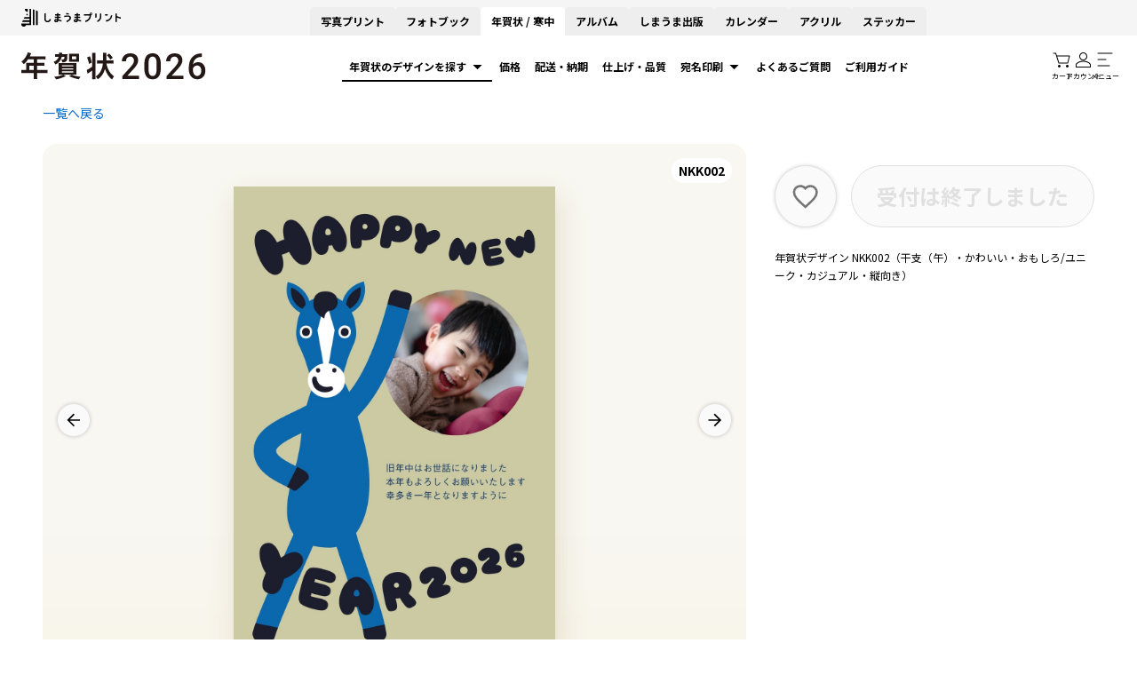

--- FILE ---
content_type: text/html; charset=UTF-8
request_url: https://nenga.n-pri.jp/template/detail/NKK002/
body_size: 42563
content:
<!DOCTYPE html>
<html lang="ja">
<head prefix="og: http://ogp.me/ns# fb: http://ogp.me/ns/fb# website: http://ogp.me/ns/website#">

      <script>(function(p,r,o,j,e,c,t,g){p['_'+t]={};g=r.createElement('script');g.src='https://www.googletagmanager.com/gtm.js?id=GTM-'+t;r[o].prepend(g); g=r.createElement('style');g.innerText='.'+e+t+'{visibility:hidden!important}';r[o].prepend(g);r[o][j].add(e+t);setTimeout(function(){if(r[o][j].contains(e+t)){r[o][j].remove(e+t);p['_'+t]=0}},c)})(window,document,'documentElement','classList','loading',2000,'MK92VCS2')</script>
      
  
    <!-- Google Tag Manager -->
  <script>(function (w, d, s, l, i) {
      w[l] = w[l] || [];
      w[l].push({
        'gtm.start':
          new Date().getTime(), event: 'gtm.js'
      });
      var f                          = d.getElementsByTagName(s)[0],
          j = d.createElement(s), dl = l != 'dataLayer' ? '&l=' + l : '';
      j.async                        = true;
      j.src                          =
        'https://www.googletagmanager.com/gtm.js?id=' + i + dl;
      f.parentNode.insertBefore(j, f);
    })(window, document, 'script', 'dataLayer', "GTM-5XFXL5Z");</script>
  <!-- End Google Tag Manager -->
  
    <!-- Web+App Google Tag Manager -->
  <script>(function(w,d,s,l,i){w[l]=w[l]||[];w[l].push({'gtm.start':
  new Date().getTime(),event:'gtm.js'});var f=d.getElementsByTagName(s)[0],
  j=d.createElement(s),dl=l!='dataLayer'?'&l='+l:'';j.async=true;j.src=
  'https://www.googletagmanager.com/gtm.js?id='+i+dl+'&gtm_auth=4A-mKOKMW2ZZ05DSYmGaNQ&gtm_preview=env-1&gtm_cookies_win=x';f.parentNode.insertBefore(j,f);
  })(window,document,'script','dataLayer', "GTM-P62KJ3J" );</script>
  <!-- End Web+App Google Tag Manager -->
  
  <meta charset="UTF-8">
  <meta http-equiv="X-UA-Compatible" content="IE=edge"><script type="text/javascript">(window.NREUM||(NREUM={})).init={privacy:{cookies_enabled:true},ajax:{deny_list:["bam.nr-data.net"]},feature_flags:["soft_nav"],distributed_tracing:{enabled:true}};(window.NREUM||(NREUM={})).loader_config={agentID:"594525353",accountID:"4064484",trustKey:"4064484",xpid:"UAYBVVJbDBAFVVlbAAAGX1A=",licenseKey:"NRJS-29580d7577ff920bf84",applicationID:"518971194",browserID:"594525353"};;/*! For license information please see nr-loader-spa-1.308.0.min.js.LICENSE.txt */
(()=>{var e,t,r={384:(e,t,r)=>{"use strict";r.d(t,{NT:()=>a,US:()=>u,Zm:()=>o,bQ:()=>d,dV:()=>c,pV:()=>l});var n=r(6154),i=r(1863),s=r(1910);const a={beacon:"bam.nr-data.net",errorBeacon:"bam.nr-data.net"};function o(){return n.gm.NREUM||(n.gm.NREUM={}),void 0===n.gm.newrelic&&(n.gm.newrelic=n.gm.NREUM),n.gm.NREUM}function c(){let e=o();return e.o||(e.o={ST:n.gm.setTimeout,SI:n.gm.setImmediate||n.gm.setInterval,CT:n.gm.clearTimeout,XHR:n.gm.XMLHttpRequest,REQ:n.gm.Request,EV:n.gm.Event,PR:n.gm.Promise,MO:n.gm.MutationObserver,FETCH:n.gm.fetch,WS:n.gm.WebSocket},(0,s.i)(...Object.values(e.o))),e}function d(e,t){let r=o();r.initializedAgents??={},t.initializedAt={ms:(0,i.t)(),date:new Date},r.initializedAgents[e]=t}function u(e,t){o()[e]=t}function l(){return function(){let e=o();const t=e.info||{};e.info={beacon:a.beacon,errorBeacon:a.errorBeacon,...t}}(),function(){let e=o();const t=e.init||{};e.init={...t}}(),c(),function(){let e=o();const t=e.loader_config||{};e.loader_config={...t}}(),o()}},782:(e,t,r)=>{"use strict";r.d(t,{T:()=>n});const n=r(860).K7.pageViewTiming},860:(e,t,r)=>{"use strict";r.d(t,{$J:()=>u,K7:()=>c,P3:()=>d,XX:()=>i,Yy:()=>o,df:()=>s,qY:()=>n,v4:()=>a});const n="events",i="jserrors",s="browser/blobs",a="rum",o="browser/logs",c={ajax:"ajax",genericEvents:"generic_events",jserrors:i,logging:"logging",metrics:"metrics",pageAction:"page_action",pageViewEvent:"page_view_event",pageViewTiming:"page_view_timing",sessionReplay:"session_replay",sessionTrace:"session_trace",softNav:"soft_navigations",spa:"spa"},d={[c.pageViewEvent]:1,[c.pageViewTiming]:2,[c.metrics]:3,[c.jserrors]:4,[c.spa]:5,[c.ajax]:6,[c.sessionTrace]:7,[c.softNav]:8,[c.sessionReplay]:9,[c.logging]:10,[c.genericEvents]:11},u={[c.pageViewEvent]:a,[c.pageViewTiming]:n,[c.ajax]:n,[c.spa]:n,[c.softNav]:n,[c.metrics]:i,[c.jserrors]:i,[c.sessionTrace]:s,[c.sessionReplay]:s,[c.logging]:o,[c.genericEvents]:"ins"}},944:(e,t,r)=>{"use strict";r.d(t,{R:()=>i});var n=r(3241);function i(e,t){"function"==typeof console.debug&&(console.debug("New Relic Warning: https://github.com/newrelic/newrelic-browser-agent/blob/main/docs/warning-codes.md#".concat(e),t),(0,n.W)({agentIdentifier:null,drained:null,type:"data",name:"warn",feature:"warn",data:{code:e,secondary:t}}))}},993:(e,t,r)=>{"use strict";r.d(t,{A$:()=>s,ET:()=>a,TZ:()=>o,p_:()=>i});var n=r(860);const i={ERROR:"ERROR",WARN:"WARN",INFO:"INFO",DEBUG:"DEBUG",TRACE:"TRACE"},s={OFF:0,ERROR:1,WARN:2,INFO:3,DEBUG:4,TRACE:5},a="log",o=n.K7.logging},1541:(e,t,r)=>{"use strict";r.d(t,{U:()=>i,f:()=>n});const n={MFE:"MFE",BA:"BA"};function i(e,t){if(2!==t?.harvestEndpointVersion)return{};const r=t.agentRef.runtime.appMetadata.agents[0].entityGuid;return e?{"source.id":e.id,"source.name":e.name,"source.type":e.type,"parent.id":e.parent?.id||r,"parent.type":e.parent?.type||n.BA}:{"entity.guid":r,appId:t.agentRef.info.applicationID}}},1687:(e,t,r)=>{"use strict";r.d(t,{Ak:()=>d,Ze:()=>h,x3:()=>u});var n=r(3241),i=r(7836),s=r(3606),a=r(860),o=r(2646);const c={};function d(e,t){const r={staged:!1,priority:a.P3[t]||0};l(e),c[e].get(t)||c[e].set(t,r)}function u(e,t){e&&c[e]&&(c[e].get(t)&&c[e].delete(t),p(e,t,!1),c[e].size&&f(e))}function l(e){if(!e)throw new Error("agentIdentifier required");c[e]||(c[e]=new Map)}function h(e="",t="feature",r=!1){if(l(e),!e||!c[e].get(t)||r)return p(e,t);c[e].get(t).staged=!0,f(e)}function f(e){const t=Array.from(c[e]);t.every(([e,t])=>t.staged)&&(t.sort((e,t)=>e[1].priority-t[1].priority),t.forEach(([t])=>{c[e].delete(t),p(e,t)}))}function p(e,t,r=!0){const a=e?i.ee.get(e):i.ee,c=s.i.handlers;if(!a.aborted&&a.backlog&&c){if((0,n.W)({agentIdentifier:e,type:"lifecycle",name:"drain",feature:t}),r){const e=a.backlog[t],r=c[t];if(r){for(let t=0;e&&t<e.length;++t)g(e[t],r);Object.entries(r).forEach(([e,t])=>{Object.values(t||{}).forEach(t=>{t[0]?.on&&t[0]?.context()instanceof o.y&&t[0].on(e,t[1])})})}}a.isolatedBacklog||delete c[t],a.backlog[t]=null,a.emit("drain-"+t,[])}}function g(e,t){var r=e[1];Object.values(t[r]||{}).forEach(t=>{var r=e[0];if(t[0]===r){var n=t[1],i=e[3],s=e[2];n.apply(i,s)}})}},1738:(e,t,r)=>{"use strict";r.d(t,{U:()=>f,Y:()=>h});var n=r(3241),i=r(9908),s=r(1863),a=r(944),o=r(5701),c=r(3969),d=r(8362),u=r(860),l=r(4261);function h(e,t,r,s){const h=s||r;!h||h[e]&&h[e]!==d.d.prototype[e]||(h[e]=function(){(0,i.p)(c.xV,["API/"+e+"/called"],void 0,u.K7.metrics,r.ee),(0,n.W)({agentIdentifier:r.agentIdentifier,drained:!!o.B?.[r.agentIdentifier],type:"data",name:"api",feature:l.Pl+e,data:{}});try{return t.apply(this,arguments)}catch(e){(0,a.R)(23,e)}})}function f(e,t,r,n,a){const o=e.info;null===r?delete o.jsAttributes[t]:o.jsAttributes[t]=r,(a||null===r)&&(0,i.p)(l.Pl+n,[(0,s.t)(),t,r],void 0,"session",e.ee)}},1741:(e,t,r)=>{"use strict";r.d(t,{W:()=>s});var n=r(944),i=r(4261);class s{#e(e,...t){if(this[e]!==s.prototype[e])return this[e](...t);(0,n.R)(35,e)}addPageAction(e,t){return this.#e(i.hG,e,t)}register(e){return this.#e(i.eY,e)}recordCustomEvent(e,t){return this.#e(i.fF,e,t)}setPageViewName(e,t){return this.#e(i.Fw,e,t)}setCustomAttribute(e,t,r){return this.#e(i.cD,e,t,r)}noticeError(e,t){return this.#e(i.o5,e,t)}setUserId(e,t=!1){return this.#e(i.Dl,e,t)}setApplicationVersion(e){return this.#e(i.nb,e)}setErrorHandler(e){return this.#e(i.bt,e)}addRelease(e,t){return this.#e(i.k6,e,t)}log(e,t){return this.#e(i.$9,e,t)}start(){return this.#e(i.d3)}finished(e){return this.#e(i.BL,e)}recordReplay(){return this.#e(i.CH)}pauseReplay(){return this.#e(i.Tb)}addToTrace(e){return this.#e(i.U2,e)}setCurrentRouteName(e){return this.#e(i.PA,e)}interaction(e){return this.#e(i.dT,e)}wrapLogger(e,t,r){return this.#e(i.Wb,e,t,r)}measure(e,t){return this.#e(i.V1,e,t)}consent(e){return this.#e(i.Pv,e)}}},1863:(e,t,r)=>{"use strict";function n(){return Math.floor(performance.now())}r.d(t,{t:()=>n})},1910:(e,t,r)=>{"use strict";r.d(t,{i:()=>s});var n=r(944);const i=new Map;function s(...e){return e.every(e=>{if(i.has(e))return i.get(e);const t="function"==typeof e?e.toString():"",r=t.includes("[native code]"),s=t.includes("nrWrapper");return r||s||(0,n.R)(64,e?.name||t),i.set(e,r),r})}},2555:(e,t,r)=>{"use strict";r.d(t,{D:()=>o,f:()=>a});var n=r(384),i=r(8122);const s={beacon:n.NT.beacon,errorBeacon:n.NT.errorBeacon,licenseKey:void 0,applicationID:void 0,sa:void 0,queueTime:void 0,applicationTime:void 0,ttGuid:void 0,user:void 0,account:void 0,product:void 0,extra:void 0,jsAttributes:{},userAttributes:void 0,atts:void 0,transactionName:void 0,tNamePlain:void 0};function a(e){try{return!!e.licenseKey&&!!e.errorBeacon&&!!e.applicationID}catch(e){return!1}}const o=e=>(0,i.a)(e,s)},2614:(e,t,r)=>{"use strict";r.d(t,{BB:()=>a,H3:()=>n,g:()=>d,iL:()=>c,tS:()=>o,uh:()=>i,wk:()=>s});const n="NRBA",i="SESSION",s=144e5,a=18e5,o={STARTED:"session-started",PAUSE:"session-pause",RESET:"session-reset",RESUME:"session-resume",UPDATE:"session-update"},c={SAME_TAB:"same-tab",CROSS_TAB:"cross-tab"},d={OFF:0,FULL:1,ERROR:2}},2646:(e,t,r)=>{"use strict";r.d(t,{y:()=>n});class n{constructor(e){this.contextId=e}}},2843:(e,t,r)=>{"use strict";r.d(t,{G:()=>s,u:()=>i});var n=r(3878);function i(e,t=!1,r,i){(0,n.DD)("visibilitychange",function(){if(t)return void("hidden"===document.visibilityState&&e());e(document.visibilityState)},r,i)}function s(e,t,r){(0,n.sp)("pagehide",e,t,r)}},3241:(e,t,r)=>{"use strict";r.d(t,{W:()=>s});var n=r(6154);const i="newrelic";function s(e={}){try{n.gm.dispatchEvent(new CustomEvent(i,{detail:e}))}catch(e){}}},3304:(e,t,r)=>{"use strict";r.d(t,{A:()=>s});var n=r(7836);const i=()=>{const e=new WeakSet;return(t,r)=>{if("object"==typeof r&&null!==r){if(e.has(r))return;e.add(r)}return r}};function s(e){try{return JSON.stringify(e,i())??""}catch(e){try{n.ee.emit("internal-error",[e])}catch(e){}return""}}},3333:(e,t,r)=>{"use strict";r.d(t,{$v:()=>u,TZ:()=>n,Xh:()=>c,Zp:()=>i,kd:()=>d,mq:()=>o,nf:()=>a,qN:()=>s});const n=r(860).K7.genericEvents,i=["auxclick","click","copy","keydown","paste","scrollend"],s=["focus","blur"],a=4,o=1e3,c=2e3,d=["PageAction","UserAction","BrowserPerformance"],u={RESOURCES:"experimental.resources",REGISTER:"register"}},3434:(e,t,r)=>{"use strict";r.d(t,{Jt:()=>s,YM:()=>d});var n=r(7836),i=r(5607);const s="nr@original:".concat(i.W),a=50;var o=Object.prototype.hasOwnProperty,c=!1;function d(e,t){return e||(e=n.ee),r.inPlace=function(e,t,n,i,s){n||(n="");const a="-"===n.charAt(0);for(let o=0;o<t.length;o++){const c=t[o],d=e[c];l(d)||(e[c]=r(d,a?c+n:n,i,c,s))}},r.flag=s,r;function r(t,r,n,c,d){return l(t)?t:(r||(r=""),nrWrapper[s]=t,function(e,t,r){if(Object.defineProperty&&Object.keys)try{return Object.keys(e).forEach(function(r){Object.defineProperty(t,r,{get:function(){return e[r]},set:function(t){return e[r]=t,t}})}),t}catch(e){u([e],r)}for(var n in e)o.call(e,n)&&(t[n]=e[n])}(t,nrWrapper,e),nrWrapper);function nrWrapper(){var s,o,l,h;let f;try{o=this,s=[...arguments],l="function"==typeof n?n(s,o):n||{}}catch(t){u([t,"",[s,o,c],l],e)}i(r+"start",[s,o,c],l,d);const p=performance.now();let g;try{return h=t.apply(o,s),g=performance.now(),h}catch(e){throw g=performance.now(),i(r+"err",[s,o,e],l,d),f=e,f}finally{const e=g-p,t={start:p,end:g,duration:e,isLongTask:e>=a,methodName:c,thrownError:f};t.isLongTask&&i("long-task",[t,o],l,d),i(r+"end",[s,o,h],l,d)}}}function i(r,n,i,s){if(!c||t){var a=c;c=!0;try{e.emit(r,n,i,t,s)}catch(t){u([t,r,n,i],e)}c=a}}}function u(e,t){t||(t=n.ee);try{t.emit("internal-error",e)}catch(e){}}function l(e){return!(e&&"function"==typeof e&&e.apply&&!e[s])}},3606:(e,t,r)=>{"use strict";r.d(t,{i:()=>s});var n=r(9908);s.on=a;var i=s.handlers={};function s(e,t,r,s){a(s||n.d,i,e,t,r)}function a(e,t,r,i,s){s||(s="feature"),e||(e=n.d);var a=t[s]=t[s]||{};(a[r]=a[r]||[]).push([e,i])}},3738:(e,t,r)=>{"use strict";r.d(t,{He:()=>i,Kp:()=>o,Lc:()=>d,Rz:()=>u,TZ:()=>n,bD:()=>s,d3:()=>a,jx:()=>l,sl:()=>h,uP:()=>c});const n=r(860).K7.sessionTrace,i="bstResource",s="resource",a="-start",o="-end",c="fn"+a,d="fn"+o,u="pushState",l=1e3,h=3e4},3785:(e,t,r)=>{"use strict";r.d(t,{R:()=>c,b:()=>d});var n=r(9908),i=r(1863),s=r(860),a=r(3969),o=r(993);function c(e,t,r={},c=o.p_.INFO,d=!0,u,l=(0,i.t)()){(0,n.p)(a.xV,["API/logging/".concat(c.toLowerCase(),"/called")],void 0,s.K7.metrics,e),(0,n.p)(o.ET,[l,t,r,c,d,u],void 0,s.K7.logging,e)}function d(e){return"string"==typeof e&&Object.values(o.p_).some(t=>t===e.toUpperCase().trim())}},3878:(e,t,r)=>{"use strict";function n(e,t){return{capture:e,passive:!1,signal:t}}function i(e,t,r=!1,i){window.addEventListener(e,t,n(r,i))}function s(e,t,r=!1,i){document.addEventListener(e,t,n(r,i))}r.d(t,{DD:()=>s,jT:()=>n,sp:()=>i})},3962:(e,t,r)=>{"use strict";r.d(t,{AM:()=>a,O2:()=>l,OV:()=>s,Qu:()=>h,TZ:()=>c,ih:()=>f,pP:()=>o,t1:()=>u,tC:()=>i,wD:()=>d});var n=r(860);const i=["click","keydown","submit"],s="popstate",a="api",o="initialPageLoad",c=n.K7.softNav,d=5e3,u=500,l={INITIAL_PAGE_LOAD:"",ROUTE_CHANGE:1,UNSPECIFIED:2},h={INTERACTION:1,AJAX:2,CUSTOM_END:3,CUSTOM_TRACER:4},f={IP:"in progress",PF:"pending finish",FIN:"finished",CAN:"cancelled"}},3969:(e,t,r)=>{"use strict";r.d(t,{TZ:()=>n,XG:()=>o,rs:()=>i,xV:()=>a,z_:()=>s});const n=r(860).K7.metrics,i="sm",s="cm",a="storeSupportabilityMetrics",o="storeEventMetrics"},4234:(e,t,r)=>{"use strict";r.d(t,{W:()=>s});var n=r(7836),i=r(1687);class s{constructor(e,t){this.agentIdentifier=e,this.ee=n.ee.get(e),this.featureName=t,this.blocked=!1}deregisterDrain(){(0,i.x3)(this.agentIdentifier,this.featureName)}}},4261:(e,t,r)=>{"use strict";r.d(t,{$9:()=>u,BL:()=>c,CH:()=>p,Dl:()=>R,Fw:()=>w,PA:()=>v,Pl:()=>n,Pv:()=>A,Tb:()=>h,U2:()=>a,V1:()=>E,Wb:()=>T,bt:()=>y,cD:()=>b,d3:()=>x,dT:()=>d,eY:()=>g,fF:()=>f,hG:()=>s,hw:()=>i,k6:()=>o,nb:()=>m,o5:()=>l});const n="api-",i=n+"ixn-",s="addPageAction",a="addToTrace",o="addRelease",c="finished",d="interaction",u="log",l="noticeError",h="pauseReplay",f="recordCustomEvent",p="recordReplay",g="register",m="setApplicationVersion",v="setCurrentRouteName",b="setCustomAttribute",y="setErrorHandler",w="setPageViewName",R="setUserId",x="start",T="wrapLogger",E="measure",A="consent"},5205:(e,t,r)=>{"use strict";r.d(t,{j:()=>S});var n=r(384),i=r(1741);var s=r(2555),a=r(3333);const o=e=>{if(!e||"string"!=typeof e)return!1;try{document.createDocumentFragment().querySelector(e)}catch{return!1}return!0};var c=r(2614),d=r(944),u=r(8122);const l="[data-nr-mask]",h=e=>(0,u.a)(e,(()=>{const e={feature_flags:[],experimental:{allow_registered_children:!1,resources:!1},mask_selector:"*",block_selector:"[data-nr-block]",mask_input_options:{color:!1,date:!1,"datetime-local":!1,email:!1,month:!1,number:!1,range:!1,search:!1,tel:!1,text:!1,time:!1,url:!1,week:!1,textarea:!1,select:!1,password:!0}};return{ajax:{deny_list:void 0,block_internal:!0,enabled:!0,autoStart:!0},api:{get allow_registered_children(){return e.feature_flags.includes(a.$v.REGISTER)||e.experimental.allow_registered_children},set allow_registered_children(t){e.experimental.allow_registered_children=t},duplicate_registered_data:!1},browser_consent_mode:{enabled:!1},distributed_tracing:{enabled:void 0,exclude_newrelic_header:void 0,cors_use_newrelic_header:void 0,cors_use_tracecontext_headers:void 0,allowed_origins:void 0},get feature_flags(){return e.feature_flags},set feature_flags(t){e.feature_flags=t},generic_events:{enabled:!0,autoStart:!0},harvest:{interval:30},jserrors:{enabled:!0,autoStart:!0},logging:{enabled:!0,autoStart:!0},metrics:{enabled:!0,autoStart:!0},obfuscate:void 0,page_action:{enabled:!0},page_view_event:{enabled:!0,autoStart:!0},page_view_timing:{enabled:!0,autoStart:!0},performance:{capture_marks:!1,capture_measures:!1,capture_detail:!0,resources:{get enabled(){return e.feature_flags.includes(a.$v.RESOURCES)||e.experimental.resources},set enabled(t){e.experimental.resources=t},asset_types:[],first_party_domains:[],ignore_newrelic:!0}},privacy:{cookies_enabled:!0},proxy:{assets:void 0,beacon:void 0},session:{expiresMs:c.wk,inactiveMs:c.BB},session_replay:{autoStart:!0,enabled:!1,preload:!1,sampling_rate:10,error_sampling_rate:100,collect_fonts:!1,inline_images:!1,fix_stylesheets:!0,mask_all_inputs:!0,get mask_text_selector(){return e.mask_selector},set mask_text_selector(t){o(t)?e.mask_selector="".concat(t,",").concat(l):""===t||null===t?e.mask_selector=l:(0,d.R)(5,t)},get block_class(){return"nr-block"},get ignore_class(){return"nr-ignore"},get mask_text_class(){return"nr-mask"},get block_selector(){return e.block_selector},set block_selector(t){o(t)?e.block_selector+=",".concat(t):""!==t&&(0,d.R)(6,t)},get mask_input_options(){return e.mask_input_options},set mask_input_options(t){t&&"object"==typeof t?e.mask_input_options={...t,password:!0}:(0,d.R)(7,t)}},session_trace:{enabled:!0,autoStart:!0},soft_navigations:{enabled:!0,autoStart:!0},spa:{enabled:!0,autoStart:!0},ssl:void 0,user_actions:{enabled:!0,elementAttributes:["id","className","tagName","type"]}}})());var f=r(6154),p=r(9324);let g=0;const m={buildEnv:p.F3,distMethod:p.Xs,version:p.xv,originTime:f.WN},v={consented:!1},b={appMetadata:{},get consented(){return this.session?.state?.consent||v.consented},set consented(e){v.consented=e},customTransaction:void 0,denyList:void 0,disabled:!1,harvester:void 0,isolatedBacklog:!1,isRecording:!1,loaderType:void 0,maxBytes:3e4,obfuscator:void 0,onerror:void 0,ptid:void 0,releaseIds:{},session:void 0,timeKeeper:void 0,registeredEntities:[],jsAttributesMetadata:{bytes:0},get harvestCount(){return++g}},y=e=>{const t=(0,u.a)(e,b),r=Object.keys(m).reduce((e,t)=>(e[t]={value:m[t],writable:!1,configurable:!0,enumerable:!0},e),{});return Object.defineProperties(t,r)};var w=r(5701);const R=e=>{const t=e.startsWith("http");e+="/",r.p=t?e:"https://"+e};var x=r(7836),T=r(3241);const E={accountID:void 0,trustKey:void 0,agentID:void 0,licenseKey:void 0,applicationID:void 0,xpid:void 0},A=e=>(0,u.a)(e,E),_=new Set;function S(e,t={},r,a){let{init:o,info:c,loader_config:d,runtime:u={},exposed:l=!0}=t;if(!c){const e=(0,n.pV)();o=e.init,c=e.info,d=e.loader_config}e.init=h(o||{}),e.loader_config=A(d||{}),c.jsAttributes??={},f.bv&&(c.jsAttributes.isWorker=!0),e.info=(0,s.D)(c);const p=e.init,g=[c.beacon,c.errorBeacon];_.has(e.agentIdentifier)||(p.proxy.assets&&(R(p.proxy.assets),g.push(p.proxy.assets)),p.proxy.beacon&&g.push(p.proxy.beacon),e.beacons=[...g],function(e){const t=(0,n.pV)();Object.getOwnPropertyNames(i.W.prototype).forEach(r=>{const n=i.W.prototype[r];if("function"!=typeof n||"constructor"===n)return;let s=t[r];e[r]&&!1!==e.exposed&&"micro-agent"!==e.runtime?.loaderType&&(t[r]=(...t)=>{const n=e[r](...t);return s?s(...t):n})})}(e),(0,n.US)("activatedFeatures",w.B)),u.denyList=[...p.ajax.deny_list||[],...p.ajax.block_internal?g:[]],u.ptid=e.agentIdentifier,u.loaderType=r,e.runtime=y(u),_.has(e.agentIdentifier)||(e.ee=x.ee.get(e.agentIdentifier),e.exposed=l,(0,T.W)({agentIdentifier:e.agentIdentifier,drained:!!w.B?.[e.agentIdentifier],type:"lifecycle",name:"initialize",feature:void 0,data:e.config})),_.add(e.agentIdentifier)}},5270:(e,t,r)=>{"use strict";r.d(t,{Aw:()=>a,SR:()=>s,rF:()=>o});var n=r(384),i=r(7767);function s(e){return!!(0,n.dV)().o.MO&&(0,i.V)(e)&&!0===e?.session_trace.enabled}function a(e){return!0===e?.session_replay.preload&&s(e)}function o(e,t){try{if("string"==typeof t?.type){if("password"===t.type.toLowerCase())return"*".repeat(e?.length||0);if(void 0!==t?.dataset?.nrUnmask||t?.classList?.contains("nr-unmask"))return e}}catch(e){}return"string"==typeof e?e.replace(/[\S]/g,"*"):"*".repeat(e?.length||0)}},5289:(e,t,r)=>{"use strict";r.d(t,{GG:()=>a,Qr:()=>c,sB:()=>o});var n=r(3878),i=r(6389);function s(){return"undefined"==typeof document||"complete"===document.readyState}function a(e,t){if(s())return e();const r=(0,i.J)(e),a=setInterval(()=>{s()&&(clearInterval(a),r())},500);(0,n.sp)("load",r,t)}function o(e){if(s())return e();(0,n.DD)("DOMContentLoaded",e)}function c(e){if(s())return e();(0,n.sp)("popstate",e)}},5607:(e,t,r)=>{"use strict";r.d(t,{W:()=>n});const n=(0,r(9566).bz)()},5701:(e,t,r)=>{"use strict";r.d(t,{B:()=>s,t:()=>a});var n=r(3241);const i=new Set,s={};function a(e,t){const r=t.agentIdentifier;s[r]??={},e&&"object"==typeof e&&(i.has(r)||(t.ee.emit("rumresp",[e]),s[r]=e,i.add(r),(0,n.W)({agentIdentifier:r,loaded:!0,drained:!0,type:"lifecycle",name:"load",feature:void 0,data:e})))}},6154:(e,t,r)=>{"use strict";r.d(t,{OF:()=>d,RI:()=>i,WN:()=>h,bv:()=>s,eN:()=>f,gm:()=>a,lR:()=>l,m:()=>c,mw:()=>o,sb:()=>u});var n=r(1863);const i="undefined"!=typeof window&&!!window.document,s="undefined"!=typeof WorkerGlobalScope&&("undefined"!=typeof self&&self instanceof WorkerGlobalScope&&self.navigator instanceof WorkerNavigator||"undefined"!=typeof globalThis&&globalThis instanceof WorkerGlobalScope&&globalThis.navigator instanceof WorkerNavigator),a=i?window:"undefined"!=typeof WorkerGlobalScope&&("undefined"!=typeof self&&self instanceof WorkerGlobalScope&&self||"undefined"!=typeof globalThis&&globalThis instanceof WorkerGlobalScope&&globalThis),o=Boolean("hidden"===a?.document?.visibilityState),c=""+a?.location,d=/iPad|iPhone|iPod/.test(a.navigator?.userAgent),u=d&&"undefined"==typeof SharedWorker,l=(()=>{const e=a.navigator?.userAgent?.match(/Firefox[/\s](\d+\.\d+)/);return Array.isArray(e)&&e.length>=2?+e[1]:0})(),h=Date.now()-(0,n.t)(),f=()=>"undefined"!=typeof PerformanceNavigationTiming&&a?.performance?.getEntriesByType("navigation")?.[0]?.responseStart},6344:(e,t,r)=>{"use strict";r.d(t,{BB:()=>u,Qb:()=>l,TZ:()=>i,Ug:()=>a,Vh:()=>s,_s:()=>o,bc:()=>d,yP:()=>c});var n=r(2614);const i=r(860).K7.sessionReplay,s="errorDuringReplay",a=.12,o={DomContentLoaded:0,Load:1,FullSnapshot:2,IncrementalSnapshot:3,Meta:4,Custom:5},c={[n.g.ERROR]:15e3,[n.g.FULL]:3e5,[n.g.OFF]:0},d={RESET:{message:"Session was reset",sm:"Reset"},IMPORT:{message:"Recorder failed to import",sm:"Import"},TOO_MANY:{message:"429: Too Many Requests",sm:"Too-Many"},TOO_BIG:{message:"Payload was too large",sm:"Too-Big"},CROSS_TAB:{message:"Session Entity was set to OFF on another tab",sm:"Cross-Tab"},ENTITLEMENTS:{message:"Session Replay is not allowed and will not be started",sm:"Entitlement"}},u=5e3,l={API:"api",RESUME:"resume",SWITCH_TO_FULL:"switchToFull",INITIALIZE:"initialize",PRELOAD:"preload"}},6389:(e,t,r)=>{"use strict";function n(e,t=500,r={}){const n=r?.leading||!1;let i;return(...r)=>{n&&void 0===i&&(e.apply(this,r),i=setTimeout(()=>{i=clearTimeout(i)},t)),n||(clearTimeout(i),i=setTimeout(()=>{e.apply(this,r)},t))}}function i(e){let t=!1;return(...r)=>{t||(t=!0,e.apply(this,r))}}r.d(t,{J:()=>i,s:()=>n})},6630:(e,t,r)=>{"use strict";r.d(t,{T:()=>n});const n=r(860).K7.pageViewEvent},6774:(e,t,r)=>{"use strict";r.d(t,{T:()=>n});const n=r(860).K7.jserrors},7295:(e,t,r)=>{"use strict";r.d(t,{Xv:()=>a,gX:()=>i,iW:()=>s});var n=[];function i(e){if(!e||s(e))return!1;if(0===n.length)return!0;if("*"===n[0].hostname)return!1;for(var t=0;t<n.length;t++){var r=n[t];if(r.hostname.test(e.hostname)&&r.pathname.test(e.pathname))return!1}return!0}function s(e){return void 0===e.hostname}function a(e){if(n=[],e&&e.length)for(var t=0;t<e.length;t++){let r=e[t];if(!r)continue;if("*"===r)return void(n=[{hostname:"*"}]);0===r.indexOf("http://")?r=r.substring(7):0===r.indexOf("https://")&&(r=r.substring(8));const i=r.indexOf("/");let s,a;i>0?(s=r.substring(0,i),a=r.substring(i)):(s=r,a="*");let[c]=s.split(":");n.push({hostname:o(c),pathname:o(a,!0)})}}function o(e,t=!1){const r=e.replace(/[.+?^${}()|[\]\\]/g,e=>"\\"+e).replace(/\*/g,".*?");return new RegExp((t?"^":"")+r+"$")}},7485:(e,t,r)=>{"use strict";r.d(t,{D:()=>i});var n=r(6154);function i(e){if(0===(e||"").indexOf("data:"))return{protocol:"data"};try{const t=new URL(e,location.href),r={port:t.port,hostname:t.hostname,pathname:t.pathname,search:t.search,protocol:t.protocol.slice(0,t.protocol.indexOf(":")),sameOrigin:t.protocol===n.gm?.location?.protocol&&t.host===n.gm?.location?.host};return r.port&&""!==r.port||("http:"===t.protocol&&(r.port="80"),"https:"===t.protocol&&(r.port="443")),r.pathname&&""!==r.pathname?r.pathname.startsWith("/")||(r.pathname="/".concat(r.pathname)):r.pathname="/",r}catch(e){return{}}}},7699:(e,t,r)=>{"use strict";r.d(t,{It:()=>s,KC:()=>o,No:()=>i,qh:()=>a});var n=r(860);const i=16e3,s=1e6,a="SESSION_ERROR",o={[n.K7.logging]:!0,[n.K7.genericEvents]:!1,[n.K7.jserrors]:!1,[n.K7.ajax]:!1}},7767:(e,t,r)=>{"use strict";r.d(t,{V:()=>i});var n=r(6154);const i=e=>n.RI&&!0===e?.privacy.cookies_enabled},7836:(e,t,r)=>{"use strict";r.d(t,{P:()=>o,ee:()=>c});var n=r(384),i=r(8990),s=r(2646),a=r(5607);const o="nr@context:".concat(a.W),c=function e(t,r){var n={},a={},u={},l=!1;try{l=16===r.length&&d.initializedAgents?.[r]?.runtime.isolatedBacklog}catch(e){}var h={on:p,addEventListener:p,removeEventListener:function(e,t){var r=n[e];if(!r)return;for(var i=0;i<r.length;i++)r[i]===t&&r.splice(i,1)},emit:function(e,r,n,i,s){!1!==s&&(s=!0);if(c.aborted&&!i)return;t&&s&&t.emit(e,r,n);var o=f(n);g(e).forEach(e=>{e.apply(o,r)});var d=v()[a[e]];d&&d.push([h,e,r,o]);return o},get:m,listeners:g,context:f,buffer:function(e,t){const r=v();if(t=t||"feature",h.aborted)return;Object.entries(e||{}).forEach(([e,n])=>{a[n]=t,t in r||(r[t]=[])})},abort:function(){h._aborted=!0,Object.keys(h.backlog).forEach(e=>{delete h.backlog[e]})},isBuffering:function(e){return!!v()[a[e]]},debugId:r,backlog:l?{}:t&&"object"==typeof t.backlog?t.backlog:{},isolatedBacklog:l};return Object.defineProperty(h,"aborted",{get:()=>{let e=h._aborted||!1;return e||(t&&(e=t.aborted),e)}}),h;function f(e){return e&&e instanceof s.y?e:e?(0,i.I)(e,o,()=>new s.y(o)):new s.y(o)}function p(e,t){n[e]=g(e).concat(t)}function g(e){return n[e]||[]}function m(t){return u[t]=u[t]||e(h,t)}function v(){return h.backlog}}(void 0,"globalEE"),d=(0,n.Zm)();d.ee||(d.ee=c)},8122:(e,t,r)=>{"use strict";r.d(t,{a:()=>i});var n=r(944);function i(e,t){try{if(!e||"object"!=typeof e)return(0,n.R)(3);if(!t||"object"!=typeof t)return(0,n.R)(4);const r=Object.create(Object.getPrototypeOf(t),Object.getOwnPropertyDescriptors(t)),s=0===Object.keys(r).length?e:r;for(let a in s)if(void 0!==e[a])try{if(null===e[a]){r[a]=null;continue}Array.isArray(e[a])&&Array.isArray(t[a])?r[a]=Array.from(new Set([...e[a],...t[a]])):"object"==typeof e[a]&&"object"==typeof t[a]?r[a]=i(e[a],t[a]):r[a]=e[a]}catch(e){r[a]||(0,n.R)(1,e)}return r}catch(e){(0,n.R)(2,e)}}},8139:(e,t,r)=>{"use strict";r.d(t,{u:()=>h});var n=r(7836),i=r(3434),s=r(8990),a=r(6154);const o={},c=a.gm.XMLHttpRequest,d="addEventListener",u="removeEventListener",l="nr@wrapped:".concat(n.P);function h(e){var t=function(e){return(e||n.ee).get("events")}(e);if(o[t.debugId]++)return t;o[t.debugId]=1;var r=(0,i.YM)(t,!0);function h(e){r.inPlace(e,[d,u],"-",p)}function p(e,t){return e[1]}return"getPrototypeOf"in Object&&(a.RI&&f(document,h),c&&f(c.prototype,h),f(a.gm,h)),t.on(d+"-start",function(e,t){var n=e[1];if(null!==n&&("function"==typeof n||"object"==typeof n)&&"newrelic"!==e[0]){var i=(0,s.I)(n,l,function(){var e={object:function(){if("function"!=typeof n.handleEvent)return;return n.handleEvent.apply(n,arguments)},function:n}[typeof n];return e?r(e,"fn-",null,e.name||"anonymous"):n});this.wrapped=e[1]=i}}),t.on(u+"-start",function(e){e[1]=this.wrapped||e[1]}),t}function f(e,t,...r){let n=e;for(;"object"==typeof n&&!Object.prototype.hasOwnProperty.call(n,d);)n=Object.getPrototypeOf(n);n&&t(n,...r)}},8362:(e,t,r)=>{"use strict";r.d(t,{d:()=>s});var n=r(9566),i=r(1741);class s extends i.W{agentIdentifier=(0,n.LA)(16)}},8374:(e,t,r)=>{r.nc=(()=>{try{return document?.currentScript?.nonce}catch(e){}return""})()},8990:(e,t,r)=>{"use strict";r.d(t,{I:()=>i});var n=Object.prototype.hasOwnProperty;function i(e,t,r){if(n.call(e,t))return e[t];var i=r();if(Object.defineProperty&&Object.keys)try{return Object.defineProperty(e,t,{value:i,writable:!0,enumerable:!1}),i}catch(e){}return e[t]=i,i}},9119:(e,t,r)=>{"use strict";r.d(t,{L:()=>s});var n=/([^?#]*)[^#]*(#[^?]*|$).*/,i=/([^?#]*)().*/;function s(e,t){return e?e.replace(t?n:i,"$1$2"):e}},9300:(e,t,r)=>{"use strict";r.d(t,{T:()=>n});const n=r(860).K7.ajax},9324:(e,t,r)=>{"use strict";r.d(t,{AJ:()=>a,F3:()=>i,Xs:()=>s,Yq:()=>o,xv:()=>n});const n="1.308.0",i="PROD",s="CDN",a="@newrelic/rrweb",o="1.0.1"},9566:(e,t,r)=>{"use strict";r.d(t,{LA:()=>o,ZF:()=>c,bz:()=>a,el:()=>d});var n=r(6154);const i="xxxxxxxx-xxxx-4xxx-yxxx-xxxxxxxxxxxx";function s(e,t){return e?15&e[t]:16*Math.random()|0}function a(){const e=n.gm?.crypto||n.gm?.msCrypto;let t,r=0;return e&&e.getRandomValues&&(t=e.getRandomValues(new Uint8Array(30))),i.split("").map(e=>"x"===e?s(t,r++).toString(16):"y"===e?(3&s()|8).toString(16):e).join("")}function o(e){const t=n.gm?.crypto||n.gm?.msCrypto;let r,i=0;t&&t.getRandomValues&&(r=t.getRandomValues(new Uint8Array(e)));const a=[];for(var o=0;o<e;o++)a.push(s(r,i++).toString(16));return a.join("")}function c(){return o(16)}function d(){return o(32)}},9908:(e,t,r)=>{"use strict";r.d(t,{d:()=>n,p:()=>i});var n=r(7836).ee.get("handle");function i(e,t,r,i,s){s?(s.buffer([e],i),s.emit(e,t,r)):(n.buffer([e],i),n.emit(e,t,r))}}},n={};function i(e){var t=n[e];if(void 0!==t)return t.exports;var s=n[e]={exports:{}};return r[e](s,s.exports,i),s.exports}i.m=r,i.d=(e,t)=>{for(var r in t)i.o(t,r)&&!i.o(e,r)&&Object.defineProperty(e,r,{enumerable:!0,get:t[r]})},i.f={},i.e=e=>Promise.all(Object.keys(i.f).reduce((t,r)=>(i.f[r](e,t),t),[])),i.u=e=>({212:"nr-spa-compressor",249:"nr-spa-recorder",478:"nr-spa"}[e]+"-1.308.0.min.js"),i.o=(e,t)=>Object.prototype.hasOwnProperty.call(e,t),e={},t="NRBA-1.308.0.PROD:",i.l=(r,n,s,a)=>{if(e[r])e[r].push(n);else{var o,c;if(void 0!==s)for(var d=document.getElementsByTagName("script"),u=0;u<d.length;u++){var l=d[u];if(l.getAttribute("src")==r||l.getAttribute("data-webpack")==t+s){o=l;break}}if(!o){c=!0;var h={478:"sha512-RSfSVnmHk59T/uIPbdSE0LPeqcEdF4/+XhfJdBuccH5rYMOEZDhFdtnh6X6nJk7hGpzHd9Ujhsy7lZEz/ORYCQ==",249:"sha512-ehJXhmntm85NSqW4MkhfQqmeKFulra3klDyY0OPDUE+sQ3GokHlPh1pmAzuNy//3j4ac6lzIbmXLvGQBMYmrkg==",212:"sha512-B9h4CR46ndKRgMBcK+j67uSR2RCnJfGefU+A7FrgR/k42ovXy5x/MAVFiSvFxuVeEk/pNLgvYGMp1cBSK/G6Fg=="};(o=document.createElement("script")).charset="utf-8",i.nc&&o.setAttribute("nonce",i.nc),o.setAttribute("data-webpack",t+s),o.src=r,0!==o.src.indexOf(window.location.origin+"/")&&(o.crossOrigin="anonymous"),h[a]&&(o.integrity=h[a])}e[r]=[n];var f=(t,n)=>{o.onerror=o.onload=null,clearTimeout(p);var i=e[r];if(delete e[r],o.parentNode&&o.parentNode.removeChild(o),i&&i.forEach(e=>e(n)),t)return t(n)},p=setTimeout(f.bind(null,void 0,{type:"timeout",target:o}),12e4);o.onerror=f.bind(null,o.onerror),o.onload=f.bind(null,o.onload),c&&document.head.appendChild(o)}},i.r=e=>{"undefined"!=typeof Symbol&&Symbol.toStringTag&&Object.defineProperty(e,Symbol.toStringTag,{value:"Module"}),Object.defineProperty(e,"__esModule",{value:!0})},i.p="https://js-agent.newrelic.com/",(()=>{var e={38:0,788:0};i.f.j=(t,r)=>{var n=i.o(e,t)?e[t]:void 0;if(0!==n)if(n)r.push(n[2]);else{var s=new Promise((r,i)=>n=e[t]=[r,i]);r.push(n[2]=s);var a=i.p+i.u(t),o=new Error;i.l(a,r=>{if(i.o(e,t)&&(0!==(n=e[t])&&(e[t]=void 0),n)){var s=r&&("load"===r.type?"missing":r.type),a=r&&r.target&&r.target.src;o.message="Loading chunk "+t+" failed: ("+s+": "+a+")",o.name="ChunkLoadError",o.type=s,o.request=a,n[1](o)}},"chunk-"+t,t)}};var t=(t,r)=>{var n,s,[a,o,c]=r,d=0;if(a.some(t=>0!==e[t])){for(n in o)i.o(o,n)&&(i.m[n]=o[n]);if(c)c(i)}for(t&&t(r);d<a.length;d++)s=a[d],i.o(e,s)&&e[s]&&e[s][0](),e[s]=0},r=self["webpackChunk:NRBA-1.308.0.PROD"]=self["webpackChunk:NRBA-1.308.0.PROD"]||[];r.forEach(t.bind(null,0)),r.push=t.bind(null,r.push.bind(r))})(),(()=>{"use strict";i(8374);var e=i(8362),t=i(860);const r=Object.values(t.K7);var n=i(5205);var s=i(9908),a=i(1863),o=i(4261),c=i(1738);var d=i(1687),u=i(4234),l=i(5289),h=i(6154),f=i(944),p=i(5270),g=i(7767),m=i(6389),v=i(7699);class b extends u.W{constructor(e,t){super(e.agentIdentifier,t),this.agentRef=e,this.abortHandler=void 0,this.featAggregate=void 0,this.loadedSuccessfully=void 0,this.onAggregateImported=new Promise(e=>{this.loadedSuccessfully=e}),this.deferred=Promise.resolve(),!1===e.init[this.featureName].autoStart?this.deferred=new Promise((t,r)=>{this.ee.on("manual-start-all",(0,m.J)(()=>{(0,d.Ak)(e.agentIdentifier,this.featureName),t()}))}):(0,d.Ak)(e.agentIdentifier,t)}importAggregator(e,t,r={}){if(this.featAggregate)return;const n=async()=>{let n;await this.deferred;try{if((0,g.V)(e.init)){const{setupAgentSession:t}=await i.e(478).then(i.bind(i,8766));n=t(e)}}catch(e){(0,f.R)(20,e),this.ee.emit("internal-error",[e]),(0,s.p)(v.qh,[e],void 0,this.featureName,this.ee)}try{if(!this.#t(this.featureName,n,e.init))return(0,d.Ze)(this.agentIdentifier,this.featureName),void this.loadedSuccessfully(!1);const{Aggregate:i}=await t();this.featAggregate=new i(e,r),e.runtime.harvester.initializedAggregates.push(this.featAggregate),this.loadedSuccessfully(!0)}catch(e){(0,f.R)(34,e),this.abortHandler?.(),(0,d.Ze)(this.agentIdentifier,this.featureName,!0),this.loadedSuccessfully(!1),this.ee&&this.ee.abort()}};h.RI?(0,l.GG)(()=>n(),!0):n()}#t(e,r,n){if(this.blocked)return!1;switch(e){case t.K7.sessionReplay:return(0,p.SR)(n)&&!!r;case t.K7.sessionTrace:return!!r;default:return!0}}}var y=i(6630),w=i(2614),R=i(3241);class x extends b{static featureName=y.T;constructor(e){var t;super(e,y.T),this.setupInspectionEvents(e.agentIdentifier),t=e,(0,c.Y)(o.Fw,function(e,r){"string"==typeof e&&("/"!==e.charAt(0)&&(e="/"+e),t.runtime.customTransaction=(r||"http://custom.transaction")+e,(0,s.p)(o.Pl+o.Fw,[(0,a.t)()],void 0,void 0,t.ee))},t),this.importAggregator(e,()=>i.e(478).then(i.bind(i,2467)))}setupInspectionEvents(e){const t=(t,r)=>{t&&(0,R.W)({agentIdentifier:e,timeStamp:t.timeStamp,loaded:"complete"===t.target.readyState,type:"window",name:r,data:t.target.location+""})};(0,l.sB)(e=>{t(e,"DOMContentLoaded")}),(0,l.GG)(e=>{t(e,"load")}),(0,l.Qr)(e=>{t(e,"navigate")}),this.ee.on(w.tS.UPDATE,(t,r)=>{(0,R.W)({agentIdentifier:e,type:"lifecycle",name:"session",data:r})})}}var T=i(384);class E extends e.d{constructor(e){var t;(super(),h.gm)?(this.features={},(0,T.bQ)(this.agentIdentifier,this),this.desiredFeatures=new Set(e.features||[]),this.desiredFeatures.add(x),(0,n.j)(this,e,e.loaderType||"agent"),t=this,(0,c.Y)(o.cD,function(e,r,n=!1){if("string"==typeof e){if(["string","number","boolean"].includes(typeof r)||null===r)return(0,c.U)(t,e,r,o.cD,n);(0,f.R)(40,typeof r)}else(0,f.R)(39,typeof e)},t),function(e){(0,c.Y)(o.Dl,function(t,r=!1){if("string"!=typeof t&&null!==t)return void(0,f.R)(41,typeof t);const n=e.info.jsAttributes["enduser.id"];r&&null!=n&&n!==t?(0,s.p)(o.Pl+"setUserIdAndResetSession",[t],void 0,"session",e.ee):(0,c.U)(e,"enduser.id",t,o.Dl,!0)},e)}(this),function(e){(0,c.Y)(o.nb,function(t){if("string"==typeof t||null===t)return(0,c.U)(e,"application.version",t,o.nb,!1);(0,f.R)(42,typeof t)},e)}(this),function(e){(0,c.Y)(o.d3,function(){e.ee.emit("manual-start-all")},e)}(this),function(e){(0,c.Y)(o.Pv,function(t=!0){if("boolean"==typeof t){if((0,s.p)(o.Pl+o.Pv,[t],void 0,"session",e.ee),e.runtime.consented=t,t){const t=e.features.page_view_event;t.onAggregateImported.then(e=>{const r=t.featAggregate;e&&!r.sentRum&&r.sendRum()})}}else(0,f.R)(65,typeof t)},e)}(this),this.run()):(0,f.R)(21)}get config(){return{info:this.info,init:this.init,loader_config:this.loader_config,runtime:this.runtime}}get api(){return this}run(){try{const e=function(e){const t={};return r.forEach(r=>{t[r]=!!e[r]?.enabled}),t}(this.init),n=[...this.desiredFeatures];n.sort((e,r)=>t.P3[e.featureName]-t.P3[r.featureName]),n.forEach(r=>{if(!e[r.featureName]&&r.featureName!==t.K7.pageViewEvent)return;if(r.featureName===t.K7.spa)return void(0,f.R)(67);const n=function(e){switch(e){case t.K7.ajax:return[t.K7.jserrors];case t.K7.sessionTrace:return[t.K7.ajax,t.K7.pageViewEvent];case t.K7.sessionReplay:return[t.K7.sessionTrace];case t.K7.pageViewTiming:return[t.K7.pageViewEvent];default:return[]}}(r.featureName).filter(e=>!(e in this.features));n.length>0&&(0,f.R)(36,{targetFeature:r.featureName,missingDependencies:n}),this.features[r.featureName]=new r(this)})}catch(e){(0,f.R)(22,e);for(const e in this.features)this.features[e].abortHandler?.();const t=(0,T.Zm)();delete t.initializedAgents[this.agentIdentifier]?.features,delete this.sharedAggregator;return t.ee.get(this.agentIdentifier).abort(),!1}}}var A=i(2843),_=i(782);class S extends b{static featureName=_.T;constructor(e){super(e,_.T),h.RI&&((0,A.u)(()=>(0,s.p)("docHidden",[(0,a.t)()],void 0,_.T,this.ee),!0),(0,A.G)(()=>(0,s.p)("winPagehide",[(0,a.t)()],void 0,_.T,this.ee)),this.importAggregator(e,()=>i.e(478).then(i.bind(i,9917))))}}var O=i(3969);class I extends b{static featureName=O.TZ;constructor(e){super(e,O.TZ),h.RI&&document.addEventListener("securitypolicyviolation",e=>{(0,s.p)(O.xV,["Generic/CSPViolation/Detected"],void 0,this.featureName,this.ee)}),this.importAggregator(e,()=>i.e(478).then(i.bind(i,6555)))}}var N=i(6774),P=i(3878),k=i(3304);class D{constructor(e,t,r,n,i){this.name="UncaughtError",this.message="string"==typeof e?e:(0,k.A)(e),this.sourceURL=t,this.line=r,this.column=n,this.__newrelic=i}}function C(e){return M(e)?e:new D(void 0!==e?.message?e.message:e,e?.filename||e?.sourceURL,e?.lineno||e?.line,e?.colno||e?.col,e?.__newrelic,e?.cause)}function j(e){const t="Unhandled Promise Rejection: ";if(!e?.reason)return;if(M(e.reason)){try{e.reason.message.startsWith(t)||(e.reason.message=t+e.reason.message)}catch(e){}return C(e.reason)}const r=C(e.reason);return(r.message||"").startsWith(t)||(r.message=t+r.message),r}function L(e){if(e.error instanceof SyntaxError&&!/:\d+$/.test(e.error.stack?.trim())){const t=new D(e.message,e.filename,e.lineno,e.colno,e.error.__newrelic,e.cause);return t.name=SyntaxError.name,t}return M(e.error)?e.error:C(e)}function M(e){return e instanceof Error&&!!e.stack}function H(e,r,n,i,o=(0,a.t)()){"string"==typeof e&&(e=new Error(e)),(0,s.p)("err",[e,o,!1,r,n.runtime.isRecording,void 0,i],void 0,t.K7.jserrors,n.ee),(0,s.p)("uaErr",[],void 0,t.K7.genericEvents,n.ee)}var B=i(1541),K=i(993),W=i(3785);function U(e,{customAttributes:t={},level:r=K.p_.INFO}={},n,i,s=(0,a.t)()){(0,W.R)(n.ee,e,t,r,!1,i,s)}function F(e,r,n,i,c=(0,a.t)()){(0,s.p)(o.Pl+o.hG,[c,e,r,i],void 0,t.K7.genericEvents,n.ee)}function V(e,r,n,i,c=(0,a.t)()){const{start:d,end:u,customAttributes:l}=r||{},h={customAttributes:l||{}};if("object"!=typeof h.customAttributes||"string"!=typeof e||0===e.length)return void(0,f.R)(57);const p=(e,t)=>null==e?t:"number"==typeof e?e:e instanceof PerformanceMark?e.startTime:Number.NaN;if(h.start=p(d,0),h.end=p(u,c),Number.isNaN(h.start)||Number.isNaN(h.end))(0,f.R)(57);else{if(h.duration=h.end-h.start,!(h.duration<0))return(0,s.p)(o.Pl+o.V1,[h,e,i],void 0,t.K7.genericEvents,n.ee),h;(0,f.R)(58)}}function G(e,r={},n,i,c=(0,a.t)()){(0,s.p)(o.Pl+o.fF,[c,e,r,i],void 0,t.K7.genericEvents,n.ee)}function z(e){(0,c.Y)(o.eY,function(t){return Y(e,t)},e)}function Y(e,r,n){(0,f.R)(54,"newrelic.register"),r||={},r.type=B.f.MFE,r.licenseKey||=e.info.licenseKey,r.blocked=!1,r.parent=n||{},Array.isArray(r.tags)||(r.tags=[]);const i={};r.tags.forEach(e=>{"name"!==e&&"id"!==e&&(i["source.".concat(e)]=!0)}),r.isolated??=!0;let o=()=>{};const c=e.runtime.registeredEntities;if(!r.isolated){const e=c.find(({metadata:{target:{id:e}}})=>e===r.id&&!r.isolated);if(e)return e}const d=e=>{r.blocked=!0,o=e};function u(e){return"string"==typeof e&&!!e.trim()&&e.trim().length<501||"number"==typeof e}e.init.api.allow_registered_children||d((0,m.J)(()=>(0,f.R)(55))),u(r.id)&&u(r.name)||d((0,m.J)(()=>(0,f.R)(48,r)));const l={addPageAction:(t,n={})=>g(F,[t,{...i,...n},e],r),deregister:()=>{d((0,m.J)(()=>(0,f.R)(68)))},log:(t,n={})=>g(U,[t,{...n,customAttributes:{...i,...n.customAttributes||{}}},e],r),measure:(t,n={})=>g(V,[t,{...n,customAttributes:{...i,...n.customAttributes||{}}},e],r),noticeError:(t,n={})=>g(H,[t,{...i,...n},e],r),register:(t={})=>g(Y,[e,t],l.metadata.target),recordCustomEvent:(t,n={})=>g(G,[t,{...i,...n},e],r),setApplicationVersion:e=>p("application.version",e),setCustomAttribute:(e,t)=>p(e,t),setUserId:e=>p("enduser.id",e),metadata:{customAttributes:i,target:r}},h=()=>(r.blocked&&o(),r.blocked);h()||c.push(l);const p=(e,t)=>{h()||(i[e]=t)},g=(r,n,i)=>{if(h())return;const o=(0,a.t)();(0,s.p)(O.xV,["API/register/".concat(r.name,"/called")],void 0,t.K7.metrics,e.ee);try{if(e.init.api.duplicate_registered_data&&"register"!==r.name){let e=n;if(n[1]instanceof Object){const t={"child.id":i.id,"child.type":i.type};e="customAttributes"in n[1]?[n[0],{...n[1],customAttributes:{...n[1].customAttributes,...t}},...n.slice(2)]:[n[0],{...n[1],...t},...n.slice(2)]}r(...e,void 0,o)}return r(...n,i,o)}catch(e){(0,f.R)(50,e)}};return l}class Z extends b{static featureName=N.T;constructor(e){var t;super(e,N.T),t=e,(0,c.Y)(o.o5,(e,r)=>H(e,r,t),t),function(e){(0,c.Y)(o.bt,function(t){e.runtime.onerror=t},e)}(e),function(e){let t=0;(0,c.Y)(o.k6,function(e,r){++t>10||(this.runtime.releaseIds[e.slice(-200)]=(""+r).slice(-200))},e)}(e),z(e);try{this.removeOnAbort=new AbortController}catch(e){}this.ee.on("internal-error",(t,r)=>{this.abortHandler&&(0,s.p)("ierr",[C(t),(0,a.t)(),!0,{},e.runtime.isRecording,r],void 0,this.featureName,this.ee)}),h.gm.addEventListener("unhandledrejection",t=>{this.abortHandler&&(0,s.p)("err",[j(t),(0,a.t)(),!1,{unhandledPromiseRejection:1},e.runtime.isRecording],void 0,this.featureName,this.ee)},(0,P.jT)(!1,this.removeOnAbort?.signal)),h.gm.addEventListener("error",t=>{this.abortHandler&&(0,s.p)("err",[L(t),(0,a.t)(),!1,{},e.runtime.isRecording],void 0,this.featureName,this.ee)},(0,P.jT)(!1,this.removeOnAbort?.signal)),this.abortHandler=this.#r,this.importAggregator(e,()=>i.e(478).then(i.bind(i,2176)))}#r(){this.removeOnAbort?.abort(),this.abortHandler=void 0}}var q=i(8990);let X=1;function J(e){const t=typeof e;return!e||"object"!==t&&"function"!==t?-1:e===h.gm?0:(0,q.I)(e,"nr@id",function(){return X++})}function Q(e){if("string"==typeof e&&e.length)return e.length;if("object"==typeof e){if("undefined"!=typeof ArrayBuffer&&e instanceof ArrayBuffer&&e.byteLength)return e.byteLength;if("undefined"!=typeof Blob&&e instanceof Blob&&e.size)return e.size;if(!("undefined"!=typeof FormData&&e instanceof FormData))try{return(0,k.A)(e).length}catch(e){return}}}var ee=i(8139),te=i(7836),re=i(3434);const ne={},ie=["open","send"];function se(e){var t=e||te.ee;const r=function(e){return(e||te.ee).get("xhr")}(t);if(void 0===h.gm.XMLHttpRequest)return r;if(ne[r.debugId]++)return r;ne[r.debugId]=1,(0,ee.u)(t);var n=(0,re.YM)(r),i=h.gm.XMLHttpRequest,s=h.gm.MutationObserver,a=h.gm.Promise,o=h.gm.setInterval,c="readystatechange",d=["onload","onerror","onabort","onloadstart","onloadend","onprogress","ontimeout"],u=[],l=h.gm.XMLHttpRequest=function(e){const t=new i(e),s=r.context(t);try{r.emit("new-xhr",[t],s),t.addEventListener(c,(a=s,function(){var e=this;e.readyState>3&&!a.resolved&&(a.resolved=!0,r.emit("xhr-resolved",[],e)),n.inPlace(e,d,"fn-",y)}),(0,P.jT)(!1))}catch(e){(0,f.R)(15,e);try{r.emit("internal-error",[e])}catch(e){}}var a;return t};function p(e,t){n.inPlace(t,["onreadystatechange"],"fn-",y)}if(function(e,t){for(var r in e)t[r]=e[r]}(i,l),l.prototype=i.prototype,n.inPlace(l.prototype,ie,"-xhr-",y),r.on("send-xhr-start",function(e,t){p(e,t),function(e){u.push(e),s&&(g?g.then(b):o?o(b):(m=-m,v.data=m))}(t)}),r.on("open-xhr-start",p),s){var g=a&&a.resolve();if(!o&&!a){var m=1,v=document.createTextNode(m);new s(b).observe(v,{characterData:!0})}}else t.on("fn-end",function(e){e[0]&&e[0].type===c||b()});function b(){for(var e=0;e<u.length;e++)p(0,u[e]);u.length&&(u=[])}function y(e,t){return t}return r}var ae="fetch-",oe=ae+"body-",ce=["arrayBuffer","blob","json","text","formData"],de=h.gm.Request,ue=h.gm.Response,le="prototype";const he={};function fe(e){const t=function(e){return(e||te.ee).get("fetch")}(e);if(!(de&&ue&&h.gm.fetch))return t;if(he[t.debugId]++)return t;function r(e,r,n){var i=e[r];"function"==typeof i&&(e[r]=function(){var e,r=[...arguments],s={};t.emit(n+"before-start",[r],s),s[te.P]&&s[te.P].dt&&(e=s[te.P].dt);var a=i.apply(this,r);return t.emit(n+"start",[r,e],a),a.then(function(e){return t.emit(n+"end",[null,e],a),e},function(e){throw t.emit(n+"end",[e],a),e})})}return he[t.debugId]=1,ce.forEach(e=>{r(de[le],e,oe),r(ue[le],e,oe)}),r(h.gm,"fetch",ae),t.on(ae+"end",function(e,r){var n=this;if(r){var i=r.headers.get("content-length");null!==i&&(n.rxSize=i),t.emit(ae+"done",[null,r],n)}else t.emit(ae+"done",[e],n)}),t}var pe=i(7485),ge=i(9566);class me{constructor(e){this.agentRef=e}generateTracePayload(e){const t=this.agentRef.loader_config;if(!this.shouldGenerateTrace(e)||!t)return null;var r=(t.accountID||"").toString()||null,n=(t.agentID||"").toString()||null,i=(t.trustKey||"").toString()||null;if(!r||!n)return null;var s=(0,ge.ZF)(),a=(0,ge.el)(),o=Date.now(),c={spanId:s,traceId:a,timestamp:o};return(e.sameOrigin||this.isAllowedOrigin(e)&&this.useTraceContextHeadersForCors())&&(c.traceContextParentHeader=this.generateTraceContextParentHeader(s,a),c.traceContextStateHeader=this.generateTraceContextStateHeader(s,o,r,n,i)),(e.sameOrigin&&!this.excludeNewrelicHeader()||!e.sameOrigin&&this.isAllowedOrigin(e)&&this.useNewrelicHeaderForCors())&&(c.newrelicHeader=this.generateTraceHeader(s,a,o,r,n,i)),c}generateTraceContextParentHeader(e,t){return"00-"+t+"-"+e+"-01"}generateTraceContextStateHeader(e,t,r,n,i){return i+"@nr=0-1-"+r+"-"+n+"-"+e+"----"+t}generateTraceHeader(e,t,r,n,i,s){if(!("function"==typeof h.gm?.btoa))return null;var a={v:[0,1],d:{ty:"Browser",ac:n,ap:i,id:e,tr:t,ti:r}};return s&&n!==s&&(a.d.tk=s),btoa((0,k.A)(a))}shouldGenerateTrace(e){return this.agentRef.init?.distributed_tracing?.enabled&&this.isAllowedOrigin(e)}isAllowedOrigin(e){var t=!1;const r=this.agentRef.init?.distributed_tracing;if(e.sameOrigin)t=!0;else if(r?.allowed_origins instanceof Array)for(var n=0;n<r.allowed_origins.length;n++){var i=(0,pe.D)(r.allowed_origins[n]);if(e.hostname===i.hostname&&e.protocol===i.protocol&&e.port===i.port){t=!0;break}}return t}excludeNewrelicHeader(){var e=this.agentRef.init?.distributed_tracing;return!!e&&!!e.exclude_newrelic_header}useNewrelicHeaderForCors(){var e=this.agentRef.init?.distributed_tracing;return!!e&&!1!==e.cors_use_newrelic_header}useTraceContextHeadersForCors(){var e=this.agentRef.init?.distributed_tracing;return!!e&&!!e.cors_use_tracecontext_headers}}var ve=i(9300),be=i(7295);function ye(e){return"string"==typeof e?e:e instanceof(0,T.dV)().o.REQ?e.url:h.gm?.URL&&e instanceof URL?e.href:void 0}var we=["load","error","abort","timeout"],Re=we.length,xe=(0,T.dV)().o.REQ,Te=(0,T.dV)().o.XHR;const Ee="X-NewRelic-App-Data";class Ae extends b{static featureName=ve.T;constructor(e){super(e,ve.T),this.dt=new me(e),this.handler=(e,t,r,n)=>(0,s.p)(e,t,r,n,this.ee);try{const e={xmlhttprequest:"xhr",fetch:"fetch",beacon:"beacon"};h.gm?.performance?.getEntriesByType("resource").forEach(r=>{if(r.initiatorType in e&&0!==r.responseStatus){const n={status:r.responseStatus},i={rxSize:r.transferSize,duration:Math.floor(r.duration),cbTime:0};_e(n,r.name),this.handler("xhr",[n,i,r.startTime,r.responseEnd,e[r.initiatorType]],void 0,t.K7.ajax)}})}catch(e){}fe(this.ee),se(this.ee),function(e,r,n,i){function o(e){var t=this;t.totalCbs=0,t.called=0,t.cbTime=0,t.end=T,t.ended=!1,t.xhrGuids={},t.lastSize=null,t.loadCaptureCalled=!1,t.params=this.params||{},t.metrics=this.metrics||{},t.latestLongtaskEnd=0,e.addEventListener("load",function(r){E(t,e)},(0,P.jT)(!1)),h.lR||e.addEventListener("progress",function(e){t.lastSize=e.loaded},(0,P.jT)(!1))}function c(e){this.params={method:e[0]},_e(this,e[1]),this.metrics={}}function d(t,r){e.loader_config.xpid&&this.sameOrigin&&r.setRequestHeader("X-NewRelic-ID",e.loader_config.xpid);var n=i.generateTracePayload(this.parsedOrigin);if(n){var s=!1;n.newrelicHeader&&(r.setRequestHeader("newrelic",n.newrelicHeader),s=!0),n.traceContextParentHeader&&(r.setRequestHeader("traceparent",n.traceContextParentHeader),n.traceContextStateHeader&&r.setRequestHeader("tracestate",n.traceContextStateHeader),s=!0),s&&(this.dt=n)}}function u(e,t){var n=this.metrics,i=e[0],s=this;if(n&&i){var o=Q(i);o&&(n.txSize=o)}this.startTime=(0,a.t)(),this.body=i,this.listener=function(e){try{"abort"!==e.type||s.loadCaptureCalled||(s.params.aborted=!0),("load"!==e.type||s.called===s.totalCbs&&(s.onloadCalled||"function"!=typeof t.onload)&&"function"==typeof s.end)&&s.end(t)}catch(e){try{r.emit("internal-error",[e])}catch(e){}}};for(var c=0;c<Re;c++)t.addEventListener(we[c],this.listener,(0,P.jT)(!1))}function l(e,t,r){this.cbTime+=e,t?this.onloadCalled=!0:this.called+=1,this.called!==this.totalCbs||!this.onloadCalled&&"function"==typeof r.onload||"function"!=typeof this.end||this.end(r)}function f(e,t){var r=""+J(e)+!!t;this.xhrGuids&&!this.xhrGuids[r]&&(this.xhrGuids[r]=!0,this.totalCbs+=1)}function p(e,t){var r=""+J(e)+!!t;this.xhrGuids&&this.xhrGuids[r]&&(delete this.xhrGuids[r],this.totalCbs-=1)}function g(){this.endTime=(0,a.t)()}function m(e,t){t instanceof Te&&"load"===e[0]&&r.emit("xhr-load-added",[e[1],e[2]],t)}function v(e,t){t instanceof Te&&"load"===e[0]&&r.emit("xhr-load-removed",[e[1],e[2]],t)}function b(e,t,r){t instanceof Te&&("onload"===r&&(this.onload=!0),("load"===(e[0]&&e[0].type)||this.onload)&&(this.xhrCbStart=(0,a.t)()))}function y(e,t){this.xhrCbStart&&r.emit("xhr-cb-time",[(0,a.t)()-this.xhrCbStart,this.onload,t],t)}function w(e){var t,r=e[1]||{};if("string"==typeof e[0]?0===(t=e[0]).length&&h.RI&&(t=""+h.gm.location.href):e[0]&&e[0].url?t=e[0].url:h.gm?.URL&&e[0]&&e[0]instanceof URL?t=e[0].href:"function"==typeof e[0].toString&&(t=e[0].toString()),"string"==typeof t&&0!==t.length){t&&(this.parsedOrigin=(0,pe.D)(t),this.sameOrigin=this.parsedOrigin.sameOrigin);var n=i.generateTracePayload(this.parsedOrigin);if(n&&(n.newrelicHeader||n.traceContextParentHeader))if(e[0]&&e[0].headers)o(e[0].headers,n)&&(this.dt=n);else{var s={};for(var a in r)s[a]=r[a];s.headers=new Headers(r.headers||{}),o(s.headers,n)&&(this.dt=n),e.length>1?e[1]=s:e.push(s)}}function o(e,t){var r=!1;return t.newrelicHeader&&(e.set("newrelic",t.newrelicHeader),r=!0),t.traceContextParentHeader&&(e.set("traceparent",t.traceContextParentHeader),t.traceContextStateHeader&&e.set("tracestate",t.traceContextStateHeader),r=!0),r}}function R(e,t){this.params={},this.metrics={},this.startTime=(0,a.t)(),this.dt=t,e.length>=1&&(this.target=e[0]),e.length>=2&&(this.opts=e[1]);var r=this.opts||{},n=this.target;_e(this,ye(n));var i=(""+(n&&n instanceof xe&&n.method||r.method||"GET")).toUpperCase();this.params.method=i,this.body=r.body,this.txSize=Q(r.body)||0}function x(e,r){if(this.endTime=(0,a.t)(),this.params||(this.params={}),(0,be.iW)(this.params))return;let i;this.params.status=r?r.status:0,"string"==typeof this.rxSize&&this.rxSize.length>0&&(i=+this.rxSize);const s={txSize:this.txSize,rxSize:i,duration:(0,a.t)()-this.startTime};n("xhr",[this.params,s,this.startTime,this.endTime,"fetch"],this,t.K7.ajax)}function T(e){const r=this.params,i=this.metrics;if(!this.ended){this.ended=!0;for(let t=0;t<Re;t++)e.removeEventListener(we[t],this.listener,!1);r.aborted||(0,be.iW)(r)||(i.duration=(0,a.t)()-this.startTime,this.loadCaptureCalled||4!==e.readyState?null==r.status&&(r.status=0):E(this,e),i.cbTime=this.cbTime,n("xhr",[r,i,this.startTime,this.endTime,"xhr"],this,t.K7.ajax))}}function E(e,n){e.params.status=n.status;var i=function(e,t){var r=e.responseType;return"json"===r&&null!==t?t:"arraybuffer"===r||"blob"===r||"json"===r?Q(e.response):"text"===r||""===r||void 0===r?Q(e.responseText):void 0}(n,e.lastSize);if(i&&(e.metrics.rxSize=i),e.sameOrigin&&n.getAllResponseHeaders().indexOf(Ee)>=0){var a=n.getResponseHeader(Ee);a&&((0,s.p)(O.rs,["Ajax/CrossApplicationTracing/Header/Seen"],void 0,t.K7.metrics,r),e.params.cat=a.split(", ").pop())}e.loadCaptureCalled=!0}r.on("new-xhr",o),r.on("open-xhr-start",c),r.on("open-xhr-end",d),r.on("send-xhr-start",u),r.on("xhr-cb-time",l),r.on("xhr-load-added",f),r.on("xhr-load-removed",p),r.on("xhr-resolved",g),r.on("addEventListener-end",m),r.on("removeEventListener-end",v),r.on("fn-end",y),r.on("fetch-before-start",w),r.on("fetch-start",R),r.on("fn-start",b),r.on("fetch-done",x)}(e,this.ee,this.handler,this.dt),this.importAggregator(e,()=>i.e(478).then(i.bind(i,3845)))}}function _e(e,t){var r=(0,pe.D)(t),n=e.params||e;n.hostname=r.hostname,n.port=r.port,n.protocol=r.protocol,n.host=r.hostname+":"+r.port,n.pathname=r.pathname,e.parsedOrigin=r,e.sameOrigin=r.sameOrigin}const Se={},Oe=["pushState","replaceState"];function Ie(e){const t=function(e){return(e||te.ee).get("history")}(e);return!h.RI||Se[t.debugId]++||(Se[t.debugId]=1,(0,re.YM)(t).inPlace(window.history,Oe,"-")),t}var Ne=i(3738);function Pe(e){(0,c.Y)(o.BL,function(r=Date.now()){const n=r-h.WN;n<0&&(0,f.R)(62,r),(0,s.p)(O.XG,[o.BL,{time:n}],void 0,t.K7.metrics,e.ee),e.addToTrace({name:o.BL,start:r,origin:"nr"}),(0,s.p)(o.Pl+o.hG,[n,o.BL],void 0,t.K7.genericEvents,e.ee)},e)}const{He:ke,bD:De,d3:Ce,Kp:je,TZ:Le,Lc:Me,uP:He,Rz:Be}=Ne;class Ke extends b{static featureName=Le;constructor(e){var r;super(e,Le),r=e,(0,c.Y)(o.U2,function(e){if(!(e&&"object"==typeof e&&e.name&&e.start))return;const n={n:e.name,s:e.start-h.WN,e:(e.end||e.start)-h.WN,o:e.origin||"",t:"api"};n.s<0||n.e<0||n.e<n.s?(0,f.R)(61,{start:n.s,end:n.e}):(0,s.p)("bstApi",[n],void 0,t.K7.sessionTrace,r.ee)},r),Pe(e);if(!(0,g.V)(e.init))return void this.deregisterDrain();const n=this.ee;let d;Ie(n),this.eventsEE=(0,ee.u)(n),this.eventsEE.on(He,function(e,t){this.bstStart=(0,a.t)()}),this.eventsEE.on(Me,function(e,r){(0,s.p)("bst",[e[0],r,this.bstStart,(0,a.t)()],void 0,t.K7.sessionTrace,n)}),n.on(Be+Ce,function(e){this.time=(0,a.t)(),this.startPath=location.pathname+location.hash}),n.on(Be+je,function(e){(0,s.p)("bstHist",[location.pathname+location.hash,this.startPath,this.time],void 0,t.K7.sessionTrace,n)});try{d=new PerformanceObserver(e=>{const r=e.getEntries();(0,s.p)(ke,[r],void 0,t.K7.sessionTrace,n)}),d.observe({type:De,buffered:!0})}catch(e){}this.importAggregator(e,()=>i.e(478).then(i.bind(i,6974)),{resourceObserver:d})}}var We=i(6344);class Ue extends b{static featureName=We.TZ;#n;recorder;constructor(e){var r;let n;super(e,We.TZ),r=e,(0,c.Y)(o.CH,function(){(0,s.p)(o.CH,[],void 0,t.K7.sessionReplay,r.ee)},r),function(e){(0,c.Y)(o.Tb,function(){(0,s.p)(o.Tb,[],void 0,t.K7.sessionReplay,e.ee)},e)}(e);try{n=JSON.parse(localStorage.getItem("".concat(w.H3,"_").concat(w.uh)))}catch(e){}(0,p.SR)(e.init)&&this.ee.on(o.CH,()=>this.#i()),this.#s(n)&&this.importRecorder().then(e=>{e.startRecording(We.Qb.PRELOAD,n?.sessionReplayMode)}),this.importAggregator(this.agentRef,()=>i.e(478).then(i.bind(i,6167)),this),this.ee.on("err",e=>{this.blocked||this.agentRef.runtime.isRecording&&(this.errorNoticed=!0,(0,s.p)(We.Vh,[e],void 0,this.featureName,this.ee))})}#s(e){return e&&(e.sessionReplayMode===w.g.FULL||e.sessionReplayMode===w.g.ERROR)||(0,p.Aw)(this.agentRef.init)}importRecorder(){return this.recorder?Promise.resolve(this.recorder):(this.#n??=Promise.all([i.e(478),i.e(249)]).then(i.bind(i,4866)).then(({Recorder:e})=>(this.recorder=new e(this),this.recorder)).catch(e=>{throw this.ee.emit("internal-error",[e]),this.blocked=!0,e}),this.#n)}#i(){this.blocked||(this.featAggregate?this.featAggregate.mode!==w.g.FULL&&this.featAggregate.initializeRecording(w.g.FULL,!0,We.Qb.API):this.importRecorder().then(()=>{this.recorder.startRecording(We.Qb.API,w.g.FULL)}))}}var Fe=i(3962);class Ve extends b{static featureName=Fe.TZ;constructor(e){if(super(e,Fe.TZ),function(e){const r=e.ee.get("tracer");function n(){}(0,c.Y)(o.dT,function(e){return(new n).get("object"==typeof e?e:{})},e);const i=n.prototype={createTracer:function(n,i){var o={},c=this,d="function"==typeof i;return(0,s.p)(O.xV,["API/createTracer/called"],void 0,t.K7.metrics,e.ee),function(){if(r.emit((d?"":"no-")+"fn-start",[(0,a.t)(),c,d],o),d)try{return i.apply(this,arguments)}catch(e){const t="string"==typeof e?new Error(e):e;throw r.emit("fn-err",[arguments,this,t],o),t}finally{r.emit("fn-end",[(0,a.t)()],o)}}}};["actionText","setName","setAttribute","save","ignore","onEnd","getContext","end","get"].forEach(r=>{c.Y.apply(this,[r,function(){return(0,s.p)(o.hw+r,[performance.now(),...arguments],this,t.K7.softNav,e.ee),this},e,i])}),(0,c.Y)(o.PA,function(){(0,s.p)(o.hw+"routeName",[performance.now(),...arguments],void 0,t.K7.softNav,e.ee)},e)}(e),!h.RI||!(0,T.dV)().o.MO)return;const r=Ie(this.ee);try{this.removeOnAbort=new AbortController}catch(e){}Fe.tC.forEach(e=>{(0,P.sp)(e,e=>{l(e)},!0,this.removeOnAbort?.signal)});const n=()=>(0,s.p)("newURL",[(0,a.t)(),""+window.location],void 0,this.featureName,this.ee);r.on("pushState-end",n),r.on("replaceState-end",n),(0,P.sp)(Fe.OV,e=>{l(e),(0,s.p)("newURL",[e.timeStamp,""+window.location],void 0,this.featureName,this.ee)},!0,this.removeOnAbort?.signal);let d=!1;const u=new((0,T.dV)().o.MO)((e,t)=>{d||(d=!0,requestAnimationFrame(()=>{(0,s.p)("newDom",[(0,a.t)()],void 0,this.featureName,this.ee),d=!1}))}),l=(0,m.s)(e=>{"loading"!==document.readyState&&((0,s.p)("newUIEvent",[e],void 0,this.featureName,this.ee),u.observe(document.body,{attributes:!0,childList:!0,subtree:!0,characterData:!0}))},100,{leading:!0});this.abortHandler=function(){this.removeOnAbort?.abort(),u.disconnect(),this.abortHandler=void 0},this.importAggregator(e,()=>i.e(478).then(i.bind(i,4393)),{domObserver:u})}}var Ge=i(3333),ze=i(9119);const Ye={},Ze=new Set;function qe(e){return"string"==typeof e?{type:"string",size:(new TextEncoder).encode(e).length}:e instanceof ArrayBuffer?{type:"ArrayBuffer",size:e.byteLength}:e instanceof Blob?{type:"Blob",size:e.size}:e instanceof DataView?{type:"DataView",size:e.byteLength}:ArrayBuffer.isView(e)?{type:"TypedArray",size:e.byteLength}:{type:"unknown",size:0}}class Xe{constructor(e,t){this.timestamp=(0,a.t)(),this.currentUrl=(0,ze.L)(window.location.href),this.socketId=(0,ge.LA)(8),this.requestedUrl=(0,ze.L)(e),this.requestedProtocols=Array.isArray(t)?t.join(","):t||"",this.openedAt=void 0,this.protocol=void 0,this.extensions=void 0,this.binaryType=void 0,this.messageOrigin=void 0,this.messageCount=0,this.messageBytes=0,this.messageBytesMin=0,this.messageBytesMax=0,this.messageTypes=void 0,this.sendCount=0,this.sendBytes=0,this.sendBytesMin=0,this.sendBytesMax=0,this.sendTypes=void 0,this.closedAt=void 0,this.closeCode=void 0,this.closeReason="unknown",this.closeWasClean=void 0,this.connectedDuration=0,this.hasErrors=void 0}}class $e extends b{static featureName=Ge.TZ;constructor(e){super(e,Ge.TZ);const r=e.init.feature_flags.includes("websockets"),n=[e.init.page_action.enabled,e.init.performance.capture_marks,e.init.performance.capture_measures,e.init.performance.resources.enabled,e.init.user_actions.enabled,r];var d;let u,l;if(d=e,(0,c.Y)(o.hG,(e,t)=>F(e,t,d),d),function(e){(0,c.Y)(o.fF,(t,r)=>G(t,r,e),e)}(e),Pe(e),z(e),function(e){(0,c.Y)(o.V1,(t,r)=>V(t,r,e),e)}(e),r&&(l=function(e){if(!(0,T.dV)().o.WS)return e;const t=e.get("websockets");if(Ye[t.debugId]++)return t;Ye[t.debugId]=1,(0,A.G)(()=>{const e=(0,a.t)();Ze.forEach(r=>{r.nrData.closedAt=e,r.nrData.closeCode=1001,r.nrData.closeReason="Page navigating away",r.nrData.closeWasClean=!1,r.nrData.openedAt&&(r.nrData.connectedDuration=e-r.nrData.openedAt),t.emit("ws",[r.nrData],r)})});class r extends WebSocket{static name="WebSocket";static toString(){return"function WebSocket() { [native code] }"}toString(){return"[object WebSocket]"}get[Symbol.toStringTag](){return r.name}#a(e){(e.__newrelic??={}).socketId=this.nrData.socketId,this.nrData.hasErrors??=!0}constructor(...e){super(...e),this.nrData=new Xe(e[0],e[1]),this.addEventListener("open",()=>{this.nrData.openedAt=(0,a.t)(),["protocol","extensions","binaryType"].forEach(e=>{this.nrData[e]=this[e]}),Ze.add(this)}),this.addEventListener("message",e=>{const{type:t,size:r}=qe(e.data);this.nrData.messageOrigin??=(0,ze.L)(e.origin),this.nrData.messageCount++,this.nrData.messageBytes+=r,this.nrData.messageBytesMin=Math.min(this.nrData.messageBytesMin||1/0,r),this.nrData.messageBytesMax=Math.max(this.nrData.messageBytesMax,r),(this.nrData.messageTypes??"").includes(t)||(this.nrData.messageTypes=this.nrData.messageTypes?"".concat(this.nrData.messageTypes,",").concat(t):t)}),this.addEventListener("close",e=>{this.nrData.closedAt=(0,a.t)(),this.nrData.closeCode=e.code,e.reason&&(this.nrData.closeReason=e.reason),this.nrData.closeWasClean=e.wasClean,this.nrData.connectedDuration=this.nrData.closedAt-this.nrData.openedAt,Ze.delete(this),t.emit("ws",[this.nrData],this)})}addEventListener(e,t,...r){const n=this,i="function"==typeof t?function(...e){try{return t.apply(this,e)}catch(e){throw n.#a(e),e}}:t?.handleEvent?{handleEvent:function(...e){try{return t.handleEvent.apply(t,e)}catch(e){throw n.#a(e),e}}}:t;return super.addEventListener(e,i,...r)}send(e){if(this.readyState===WebSocket.OPEN){const{type:t,size:r}=qe(e);this.nrData.sendCount++,this.nrData.sendBytes+=r,this.nrData.sendBytesMin=Math.min(this.nrData.sendBytesMin||1/0,r),this.nrData.sendBytesMax=Math.max(this.nrData.sendBytesMax,r),(this.nrData.sendTypes??"").includes(t)||(this.nrData.sendTypes=this.nrData.sendTypes?"".concat(this.nrData.sendTypes,",").concat(t):t)}try{return super.send(e)}catch(e){throw this.#a(e),e}}close(...e){try{super.close(...e)}catch(e){throw this.#a(e),e}}}return h.gm.WebSocket=r,t}(this.ee)),h.RI){if(fe(this.ee),se(this.ee),u=Ie(this.ee),e.init.user_actions.enabled){function f(t){const r=(0,pe.D)(t);return e.beacons.includes(r.hostname+":"+r.port)}function p(){u.emit("navChange")}Ge.Zp.forEach(e=>(0,P.sp)(e,e=>(0,s.p)("ua",[e],void 0,this.featureName,this.ee),!0)),Ge.qN.forEach(e=>{const t=(0,m.s)(e=>{(0,s.p)("ua",[e],void 0,this.featureName,this.ee)},500,{leading:!0});(0,P.sp)(e,t)}),h.gm.addEventListener("error",()=>{(0,s.p)("uaErr",[],void 0,t.K7.genericEvents,this.ee)},(0,P.jT)(!1,this.removeOnAbort?.signal)),this.ee.on("open-xhr-start",(e,r)=>{f(e[1])||r.addEventListener("readystatechange",()=>{2===r.readyState&&(0,s.p)("uaXhr",[],void 0,t.K7.genericEvents,this.ee)})}),this.ee.on("fetch-start",e=>{e.length>=1&&!f(ye(e[0]))&&(0,s.p)("uaXhr",[],void 0,t.K7.genericEvents,this.ee)}),u.on("pushState-end",p),u.on("replaceState-end",p),window.addEventListener("hashchange",p,(0,P.jT)(!0,this.removeOnAbort?.signal)),window.addEventListener("popstate",p,(0,P.jT)(!0,this.removeOnAbort?.signal))}if(e.init.performance.resources.enabled&&h.gm.PerformanceObserver?.supportedEntryTypes.includes("resource")){new PerformanceObserver(e=>{e.getEntries().forEach(e=>{(0,s.p)("browserPerformance.resource",[e],void 0,this.featureName,this.ee)})}).observe({type:"resource",buffered:!0})}}r&&l.on("ws",e=>{(0,s.p)("ws-complete",[e],void 0,this.featureName,this.ee)});try{this.removeOnAbort=new AbortController}catch(g){}this.abortHandler=()=>{this.removeOnAbort?.abort(),this.abortHandler=void 0},n.some(e=>e)?this.importAggregator(e,()=>i.e(478).then(i.bind(i,8019))):this.deregisterDrain()}}var Je=i(2646);const Qe=new Map;function et(e,t,r,n,i=!0){if("object"!=typeof t||!t||"string"!=typeof r||!r||"function"!=typeof t[r])return(0,f.R)(29);const s=function(e){return(e||te.ee).get("logger")}(e),a=(0,re.YM)(s),o=new Je.y(te.P);o.level=n.level,o.customAttributes=n.customAttributes,o.autoCaptured=i;const c=t[r]?.[re.Jt]||t[r];return Qe.set(c,o),a.inPlace(t,[r],"wrap-logger-",()=>Qe.get(c)),s}var tt=i(1910);class rt extends b{static featureName=K.TZ;constructor(e){var t;super(e,K.TZ),t=e,(0,c.Y)(o.$9,(e,r)=>U(e,r,t),t),function(e){(0,c.Y)(o.Wb,(t,r,{customAttributes:n={},level:i=K.p_.INFO}={})=>{et(e.ee,t,r,{customAttributes:n,level:i},!1)},e)}(e),z(e);const r=this.ee;["log","error","warn","info","debug","trace"].forEach(e=>{(0,tt.i)(h.gm.console[e]),et(r,h.gm.console,e,{level:"log"===e?"info":e})}),this.ee.on("wrap-logger-end",function([e]){const{level:t,customAttributes:n,autoCaptured:i}=this;(0,W.R)(r,e,n,t,i)}),this.importAggregator(e,()=>i.e(478).then(i.bind(i,5288)))}}new E({features:[Ae,x,S,Ke,Ue,I,Z,$e,rt,Ve],loaderType:"spa"})})()})();</script>
  <meta name="viewport" content="width=device-width, initial-scale=1.0">
  <title>年賀状デザイン NKK002 （干支（午）・かわいい・おもしろ/ユニーク・カジュアル・縦向き） | 2026年 午年の年賀状印刷はしまうまプリント</title>
  <link rel="canonical" href="https://nenga.n-pri.jp/template/detail/NKK002/">

  <link rel="shortcut icon" type="image/x-icon" href="https://dy2bii70nf3dy.cloudfront.net/build/img/shared/favicon.ico">
  <meta name="title" content="年賀状デザイン NKK002 （干支（午）・かわいい・おもしろ/ユニーク・カジュアル・縦向き） | 2026年 午年の年賀状印刷はしまうまプリント">
  <meta property="og:title" content="年賀状デザイン NKK002 （干支（午）・かわいい・おもしろ/ユニーク・カジュアル・縦向き） | 2026年 午年の年賀状印刷はしまうまプリント">
  <meta name="description" content="しまうまプリント年賀状印刷のデザイン NKK002（干支（午）・かわいい・おもしろ/ユニーク・カジュアル・縦向き）ページです。2026年（令和八年）午年の年賀状はしまうまプリントにお任せください！">
  <meta property="og:description" content="しまうまプリント年賀状印刷のデザイン NKK002（干支（午）・かわいい・おもしろ/ユニーク・カジュアル・縦向き）ページです。2026年（令和八年）午年の年賀状はしまうまプリントにお任せください！">
  <meta name="keywords" content="年賀状,年賀状印刷,年賀,令和,宛名,住所録,喪中,寒中,アプリ,スマホ,ネット,しまうま,しまうまプリント">
  <meta name="format-detection" content="telephone=no">
  <meta property="og:type" content="website">
  <meta property="og:site_name" content="しまうまプリント">
  <meta property="og:locale" content="ja_JP">
    <meta property="og:image" content="https://dy2bii70nf3dy.cloudfront.net/build/img/nenga/2026/ogp-nenga.jpg">
  <meta property="twitter:image" content="https://dy2bii70nf3dy.cloudfront.net/build/img/nenga/2026/ogp-nenga.jpg">
    <meta property="og:url" content="https://nenga.n-pri.jp/template/detail/NKK002/">

  <meta property="twitter:site" content="@shimapri">
  <meta property="twitter:card" content="summary_large_image">
  <meta property="twitter:url" content="https://nenga.n-pri.jp/template/detail/NKK002/">
  <meta property="twitter:description" content="しまうまプリント年賀状印刷のデザイン NKK002（干支（午）・かわいい・おもしろ/ユニーク・カジュアル・縦向き）ページです。2026年（令和八年）午年の年賀状はしまうまプリントにお任せください！">
  <meta property="twitter:title" content="年賀状デザイン NKK002 （干支（午）・かわいい・おもしろ/ユニーク・カジュアル・縦向き） | 2026年 午年の年賀状印刷はしまうまプリント">

  <link rel="stylesheet" href="//maxcdn.bootstrapcdn.com/font-awesome/4.7.0/css/font-awesome.min.css">
  <link rel="stylesheet" href="https://nenga.n-pri.jp/build/css/nenga/style.css?20221214">
  <link rel="stylesheet" href="https://nenga.n-pri.jp/build/css/nenga/page/template_detail.css">
<link rel="stylesheet" href="https://nenga.n-pri.jp/build/css/nenga/legacy/template_detail_legacy.css" media="screen and (-ms-high-contrast: active), screen and (-ms-high-contrast: none)">
  <script type="application/ld+json">
  {
    "@context": "https://schema.org/",
    "@type": "Product",
    "name": "年賀状デザイン NKK002 写真仕上げ30枚（干支（午）・かわいい・おもしろ/ユニーク・カジュアル・縦向き）",
    "image": [
      "https://dyx7ow05uq0sy.cloudfront.net/postcard/api/shimapri/images/templates/thumb/26NKK002_01.jpg?last_updated=20250716175722",
      "https://dyx7ow05uq0sy.cloudfront.net/postcard/api/shimapri/images/templates/prev/26NKK002_01.jpg?last_updated=20250716175722"
     ],
    "description": "",
    "sku": "NKK002bg161",
    "mpn": "NKK002bg161",
    "brand": {
      "@type": "Brand",
      "name": "しまうま年賀状印刷2026"
    },
    "offers": {
      "@type": "Offer",
      "priceCurrency": "JPY",
            "price": 6980,
                  "priceValidUntil": "2022-01-14",
            "itemCondition": "https://schema.org/NewCondition",
      "availability": "https://schema.org/InStock",
      "url": "https://nenga.n-pri.jp/template/detail/NKK002/"
    }
  }
</script>
<script type="application/ld+json">
  {
    "@context": "https://schema.org",
    "@type": "BreadcrumbList",
    "itemListElement": [
      {
        "@type": "ListItem",
        "position": 1,
        "name": "年賀状印刷2026",
        "item": "https://nenga.n-pri.jp"
      },
      {
        "@type": "ListItem",
        "position": 2,
        "name": "【全て】年賀状デザイン一覧",
        "item": "https://nenga.n-pri.jp/template/"
      },
            {
        "@type": "ListItem",
        "position": 3,
        "name": "年賀状デザイン NKK002（干支（午）・かわいい・おもしろ/ユニーク・カジュアル・縦向き）"
      }
    ]
  }
</script>
</head>
<body>
                              <!-- Google Tag Manager (noscript) -->
<noscript><iframe src="https://www.googletagmanager.com/ns.html?id=GTM-5XFXL5Z" height="0" width="0" style="display:none;visibility:hidden"></iframe></noscript>
<!-- End Google Tag Manager (noscript) -->

<!-- Google Tag Manager (noscript) -->
<noscript><iframe src="https://www.googletagmanager.com/ns.html?id=GTM-P62KJ3J&gtm_auth=4A-mKOKMW2ZZ05DSYmGaNQ&gtm_preview=env-1&gtm_cookies_win=x"
height="0" width="0" style="display:none;visibility:hidden"></iframe></noscript>
<!-- End Google Tag Manager (noscript) -->

<header class="site_header">
  <div class="site_header-global_nav">
    <div class="site_header-body">
            <div class="site_header-site_name">
        <a href="https://www.n-pri.jp" data-s-click="nav_header_logo">
          <img width="111" height="20" src="https://dy2bii70nf3dy.cloudfront.net/build/img/shimauma-logo.svg" alt="しまうまプリント｜高品質で安いネットプリント専門店">
        </a>
      </div>
      
      <nav class="site_header-global_nav-menu">
        <ul class="site_header-global_nav-menu-list">
          <li class="site_header-global_nav-menu-list-item">
            <a href="https://www.n-pri.jp/print/" class="site_header-global_nav-menu-button " data-s-click="nav_header_print">写真<span class="hidden-sp">プリント</span></a>
          </li>

          <li class="site_header-global_nav-menu-list-item">
            <a href="https://www.n-pri.jp/photobook/" class="site_header-global_nav-menu-button " data-s-click="nav_header_photobook">フォトブック</a>
          </li>
                    <li class="site_header-global_nav-menu-list-item">
            <a href="https://nenga.n-pri.jp" class="site_header-global_nav-menu-button  active " data-s-click="nav_header_nenga">年賀状 / 寒中</a>
          </li>
                              <li class="site_header-global_nav-menu-list-item">
            <a href="https://goods.n-pri.jp" class="site_header-global_nav-menu-button " data-s-click="nav_header_goods">アルバム</a>
          </li>

          <li class="site_header-global_nav-menu-list-item">
            <a href="https://publish.n-pri.jp" class="site_header-global_nav-menu-button " data-s-click="nav_header_publish">しまうま出版</a>
          </li>

          <li class="site_header-global_nav-menu-list-item">
            <a href="https://www.n-pri.jp/calendar/" class="site_header-global_nav-menu-button" data-s-click="nav_header_calendar">カレンダー</a>
          </li>

          <li class="site_header-global_nav-menu-list-item">
            <a href="https://www.shimauma-plus.n-pri.jp" target="_blank" class="site_header-global_nav-menu-button" data-s-click="nav_header_plus">アクリル</a>
          </li>

          <li class="site_header-global_nav-menu-list-item">
            <a href="https://www.shimauma-plus.n-pri.jp/products/cut-sticker/" target="_blank" class="site_header-global_nav-menu-button" data-s-click="nav_header_plus">ステッカー</a>
          </li>

        </ul>
      </nav>
    </div>
  </div>

  <div class="site_header-local_nav">
        <div class="site_header-body">
            <div class="site_header-service_name">
        <a href="https://nenga.n-pri.jp">
          <img height="48" src="https://dy2bii70nf3dy.cloudfront.net/build/img/logo-nenga.svg" alt="年賀状印刷2026（令和8年・午年）">
        </a>
      </div>
          
      <nav class="site_header-local_nav-menu">
            <ul class="site_header-local_nav-menu-list">
            <li class="site_header-local_nav-menu-list-item">
        <a href="https://nenga.n-pri.jp/template/" class="site_header-local_nav-menu-button  active " data-s-click="service_menu_template_list">
          年賀状のデザインを探す
          <svg class="caret" xmlns="http://www.w3.org/2000/svg" width="17" height="17" viewBox="0 0 17 17" fill="none">
            <path d="M13.6868 5.90674L8.50014 11.0934L3.31348 5.90674H13.6868Z" fill="black"/>
          </svg>
        </a>

        <div class="submenu" style="grid-template-columns: repeat(4, 1fr)">
        <a href="https://nenga.n-pri.jp/template/" class="submenu-item">全て</a>
                                    <a href="https://nenga.n-pri.jp/template/zodiac/" class="submenu-item">干支（午）</a>
                          <a href="https://nenga.n-pri.jp/template/illustration/" class="submenu-item">イラストのみ（写真なし）</a>
                          <a href="https://nenga.n-pri.jp/template/photomain/" class="submenu-item">写真メイン</a>
                          <a href="https://nenga.n-pri.jp/template/popular/" class="submenu-item">人気デザイン</a>
                          <a href="https://nenga.n-pri.jp/template/japanesque/" class="submenu-item">和風</a>
                          <a href="https://nenga.n-pri.jp/template/simple/" class="submenu-item">シンプル</a>
                          <a href="https://nenga.n-pri.jp/template/stylish/" class="submenu-item">おしゃれ</a>
                          <a href="https://nenga.n-pri.jp/template/cute/" class="submenu-item">かわいい</a>
                          <a href="https://nenga.n-pri.jp/template/interesting/" class="submenu-item">おもしろ/ユニーク</a>
                          <a href="https://nenga.n-pri.jp/template/natural/" class="submenu-item">ナチュラル</a>
                          <a href="https://nenga.n-pri.jp/template/standard/" class="submenu-item">しまうま定番</a>
                          <a href="https://nenga.n-pri.jp/template/business/" class="submenu-item">ビジネス</a>
                          <a href="https://nenga.n-pri.jp/template/formal/" class="submenu-item">フォーマル</a>
                          <a href="https://nenga.n-pri.jp/template/marriage/" class="submenu-item">結婚報告</a>
                          <a href="https://nenga.n-pri.jp/template/birth/" class="submenu-item">出産報告</a>
                          <a href="https://nenga.n-pri.jp/template/moving/" class="submenu-item">引越し報告</a>
                          <a href="https://nenga.n-pri.jp/template/pet/" class="submenu-item">ペット</a>
                          <a href="https://nenga.n-pri.jp/template/original/" class="submenu-item">データ入稿</a>
                              </div>
      </li>
            <!-- <li class="site_header-local_nav-menu-list-item">
        <a href="https://nenga.n-pri.jp/template/" class="site_header-local_nav-menu-button  active " data-s-click="service_menu_template_list">年賀状デザイン</a>
      </li> -->
      <li class="site_header-local_nav-menu-list-item">
        <a href="https://nenga.n-pri.jp/price/" class="site_header-local_nav-menu-button " data-s-click="service_menu_price">価格</a>
      </li>
      <li class="site_header-local_nav-menu-list-item">
        <a href="https://nenga.n-pri.jp/delivery/" class="site_header-local_nav-menu-button " data-s-click="service_menu_delivery">配送・納期</a>
      </li>
      <li class="site_header-local_nav-menu-list-item">
        <a href="https://nenga.n-pri.jp/product/" class="site_header-local_nav-menu-button " data-s-click="service_menu_product">仕上げ・品質</a>
      </li>
      <li class="site_header-local_nav-menu-list-item">
        <a href="https://nenga.n-pri.jp/address/" class="site_header-local_nav-menu-button " data-s-click="service_menu_address">
          宛名印刷
          <svg class="caret" xmlns="http://www.w3.org/2000/svg" width="17" height="17" viewBox="0 0 17 17" fill="none">
            <path d="M13.6868 5.90674L8.50014 11.0934L3.31348 5.90674H13.6868Z" fill="black"/>
          </svg>
        </a>

        <div class="submenu">
          <a href="https://nenga.n-pri.jp/address/" class="submenu-item">特徴</a>
          <a href="https://nenga.n-pri.jp/address/bundled-order/" class="submenu-item">宛名有無同時注文</a>
          <a href="https://nenga.n-pri.jp/address/posting/" class="submenu-item">投函代行</a>
          <a href="https://nenga.n-pri.jp/address/joint-name/" class="submenu-item">連名</a>
          <a href="https://nenga.n-pri.jp/address/font/" class="submenu-item">フォント</a>
          <a href="https://nenga.n-pri.jp/address/layout/" class="submenu-item">レイアウト</a>
          <a href="https://nenga.n-pri.jp/address/explain/" class="submenu-item">送受履歴機能</a>
        </div>
      </li>
      <li class="site_header-local_nav-menu-list-item">
        <a href="https://support.n-pri.jp/hc/ja/categories/360001032851/" class="site_header-local_nav-menu-button" target="_blank" rel="norefferer" data-s-click="service_menu_support">よくあるご質問</a>
      </li>
            <li class="site_header-local_nav-menu-list-item">
        <a href="https://nenga.n-pri.jp/guide/" class="site_header-local_nav-menu-button " data-s-click="service_menu_feature">ご利用ガイド</a>
      </li>
            <!--       <li class="site_header-local_nav-menu-list-item">
        <a class="site_header-local_nav-menu-button" href="https://www.n-pri.jp/attention/" data-s-click="service_menu_attention">ご利用に際して</a>
      </li>
       -->
    </ul>
          </nav>

      <ul class="site_header-controls">
            <li class="site_header-controls-item">
                      <a class="site_header-controls-button" href="https://postcard-front.n-pri.jp/login/?asp_id=1&token=ef33baa105745fc29bf8bcfb76a46168ee8ba94e358ff9c5ee51e82cd8f0d002&tool_kind_id=0&redirect_url=https%3A%2F%2Fpostcard-front.n-pri.jp%2Forder%2Fcart%2F%3Fasp_id%3D1" data-s-click="service_menu_cart">
                      <svg width="24" height="24" viewBox="0 0 24 24" fill="currentColor" xmlns="http://www.w3.org/2000/svg">
          <path d="M18 16.5H8C7.89308 16.5006 7.78878 16.467 7.70239 16.404C7.616 16.341 7.55207 16.252 7.52 16.15L5 8.16L4.13 5.5H2C1.86739 5.5 1.74021 5.44732 1.64645 5.35355C1.55268 5.25979 1.5 5.13261 1.5 5C1.5 4.86739 1.55268 4.74022 1.64645 4.64645C1.74021 4.55268 1.86739 4.5 2 4.5H4.5C4.61029 4.49495 4.71915 4.52655 4.8096 4.58986C4.90005 4.65318 4.96699 4.74464 5 4.85L5.82 7.5H20C20.0752 7.49961 20.1495 7.51654 20.2172 7.54949C20.2848 7.58244 20.3439 7.63052 20.39 7.69C20.4381 7.74934 20.4714 7.81931 20.4871 7.8941C20.5027 7.96889 20.5003 8.04634 20.48 8.12L18.48 16.12C18.455 16.2284 18.3939 16.3251 18.3067 16.3942C18.2194 16.4633 18.1113 16.5006 18 16.5V16.5ZM8.41 15.5H17.61L19.36 8.5H6.14L8.41 15.5Z" />
          <path d="M8.5 21C9.32843 21 10 20.3284 10 19.5C10 18.6716 9.32843 18 8.5 18C7.67157 18 7 18.6716 7 19.5C7 20.3284 7.67157 21 8.5 21Z" />
          <path d="M17.5 21C18.3284 21 19 20.3284 19 19.5C19 18.6716 18.3284 18 17.5 18C16.6716 18 16 18.6716 16 19.5C16 20.3284 16.6716 21 17.5 21Z" />
        </svg>

        <span class="site_header-controls-button-label">カート</span>
      </a>
    </li>
    
        <li class="site_header-controls-item">
          <label for="show_account_menu" class="site_header-controls-button">
            <svg width="24" height="24" viewBox="0 0 24 24" fill="currentColor" xmlns="http://www.w3.org/2000/svg">
              <path d="M20 21H3V18.09C3.00085 17.53 3.19915 16.9882 3.56 16.56C4.5 15.41 6.87 13.5 11.5 13.5C16.13 13.5 18.5 15.42 19.43 16.57C19.7975 16.995 19.9999 17.5381 20 18.1V21ZM4 20H19V18.09C18.999 17.7666 18.8819 17.4543 18.67 17.21C17.81 16.21 15.67 14.49 11.5 14.49C7.33 14.49 5.19 16.19 4.33 17.21C4.11815 17.4543 4.00105 17.7666 4 18.09V20ZM11.5 13C10.61 13 9.73996 12.7361 8.99993 12.2416C8.25991 11.7471 7.68314 11.0443 7.34254 10.2221C7.00195 9.39981 6.91283 8.49501 7.08647 7.6221C7.2601 6.74918 7.68868 5.94736 8.31802 5.31802C8.94736 4.68868 9.74918 4.2601 10.6221 4.08647C11.495 3.91283 12.3998 4.00195 13.2221 4.34254C14.0443 4.68314 14.7471 5.25991 15.2416 5.99994C15.7361 6.73996 16 7.60999 16 8.5C15.9974 9.69266 15.5224 10.8357 14.6791 11.6791C13.8357 12.5224 12.6927 12.9974 11.5 13ZM11.5 5C10.8078 5 10.1311 5.20527 9.5555 5.58986C8.97993 5.97444 8.53133 6.52107 8.26642 7.16061C8.00151 7.80015 7.9322 8.50388 8.06725 9.18282C8.2023 9.86175 8.53564 10.4854 9.02513 10.9749C9.51461 11.4644 10.1382 11.7977 10.8172 11.9328C11.4961 12.0678 12.1999 11.9985 12.8394 11.7336C13.4789 11.4687 14.0256 11.0201 14.4101 10.4445C14.7947 9.86893 15 9.19224 15 8.5C15 7.57174 14.6313 6.68151 13.9749 6.02513C13.3185 5.36875 12.4283 5 11.5 5Z" />
            </svg>

            <span class="site_header-controls-button-label">アカウント</span>
          </label>

          <div class="account_menu">
            <input type="checkbox" name="show_account_menu" id="show_account_menu">

            <div class="account_menu_body">
                            <ul class="account_menu_list">
                <li class="account_menu_list_item">
                  <a href="https://cart.n-pri.jp/mypage/user/create">新規会員登録</a>
                </li>

                <li class="account_menu_list_item">
                  <a href="https://cart.n-pri.jp/mypage/login">ログイン</a>
                </li>
              </ul>
              
              
              <ul class="account_menu_list">
                <li class="account_menu_list_item">
                                    <a href="https://cart.n-pri.jp/mypage/point">Vポイントの確認</a>
                                  </li>
              </ul>

                          </div>

            <label class="backdrop" for="show_account_menu"></label>
          </div>

        </li>

        <li class="site_header-controls-item">
          <label for="menu_open" class="site_header-controls-button">
            <svg width="24" height="24" viewBox="0 0 24 24" fill="currentColor" xmlns="http://www.w3.org/2000/svg">
              <path d="M20 5.5H4C3.86739 5.5 3.74021 5.44732 3.64645 5.35355C3.55268 5.25979 3.5 5.13261 3.5 5C3.5 4.86739 3.55268 4.74021 3.64645 4.64645C3.74021 4.55268 3.86739 4.5 4 4.5H20C20.1326 4.5 20.2598 4.55268 20.3536 4.64645C20.4473 4.74021 20.5 4.86739 20.5 5C20.5 5.13261 20.4473 5.25979 20.3536 5.35355C20.2598 5.44732 20.1326 5.5 20 5.5ZM13 12.5H4C3.86739 12.5 3.74021 12.4473 3.64645 12.3536C3.55268 12.2598 3.5 12.1326 3.5 12C3.5 11.8674 3.55268 11.7402 3.64645 11.6464C3.74021 11.5527 3.86739 11.5 4 11.5H13C13.1326 11.5 13.2598 11.5527 13.3536 11.6464C13.4473 11.7402 13.5 11.8674 13.5 12C13.5 12.1326 13.4473 12.2598 13.3536 12.3536C13.2598 12.4473 13.1326 12.5 13 12.5ZM4 19.5H17C17.1326 19.5 17.2598 19.4473 17.3536 19.3536C17.4473 19.2598 17.5 19.1326 17.5 19C17.5 18.8674 17.4473 18.7402 17.3536 18.6464C17.2598 18.5527 17.1326 18.5 17 18.5H4C3.86739 18.5 3.74021 18.5527 3.64645 18.6464C3.55268 18.7402 3.5 18.8674 3.5 19C3.5 19.1326 3.55268 19.2598 3.64645 19.3536C3.74021 19.4473 3.86739 19.5 4 19.5Z" />
            </svg>

            <span class="site_header-controls-button-label">メニュー</span>
          </label>
        </li>
      </ul>
    </div>
  </div>
</header>

<input type="checkbox" id="menu_open" name="menu_open" class="hidden" />
<div class="drawer_nav">
  <label for="menu_open" class="drawer_nav_close_button" role="button">
    <svg width="24" height="24" viewBox="0 0 24 24" fill="currentColor" xmlns="http://www.w3.org/2000/svg">
      <title>メニューを閉じる</title>
      <path d="M12.7 12L19.85 19.15L19.15 19.85L12 12.7L4.85002 19.85L4.15002 19.15L11.3 12L4.15002 4.85002L4.85002 4.15002L12 11.3L19.15 4.15002L19.85 4.85002L12.7 12Z" />
    </svg>
  </label>

  <label class="backdrop" for="menu_open"></label>

  <div class="drawer_nav_body">
    <nav class="drawer_nav-menu">
          <dl class="drawer_nav-menu-list" id="drawer-nenga-menu">
      <dt class="drawer_nav-menu-list-title">
        年賀状メニュー
      </dt>
      <dd class="drawer_nav-menu-list-item">
        <a href="https://nenga.n-pri.jp">年賀状印刷トップ</a>
      </dd>
      <dd class="drawer_nav-menu-list-item">
        <a href="https://nenga.n-pri.jp/template/">年賀状デザイン</a>
      </dd>
      <dd class="drawer_nav-menu-list-item">
        <a href="https://nenga.n-pri.jp/price/">価格</a>
      </dd>
      <dd class="drawer_nav-menu-list-item">
        <a href="https://nenga.n-pri.jp/estimate/">簡単Web見積もり</a>
      </dd>
            <dd class="drawer_nav-menu-list-item">
        <a href="https://nenga.n-pri.jp/product/">仕上げ・品質</a>
      </dd>
      <dd class="drawer_nav-menu-list-item">
        <a href="https://nenga.n-pri.jp/delivery/">配送・納期</a>
      </dd>
      <dd class="drawer_nav-menu-list-item">
        <a href="https://nenga.n-pri.jp/address/">宛名印刷</a>
      </dd>
      <dd class="drawer_nav-menu-list-item">
        <a href="https://nenga.n-pri.jp/address/posting/">投函代行</a>
      </dd>
            <dd class="drawer_nav-menu-list-item">
        <a href="https://nenga.n-pri.jp/feature/">機能紹介</a>
      </dd>
      <dd class="drawer_nav-menu-list-item">
        <a href="https://nenga.n-pri.jp/event/">イベント</a>
      </dd>
      <dd class="drawer_nav-menu-list-item">
        <a href="https://nenga.n-pri.jp/guide/">ご利用ガイド</a>
      </dd>
      <dd class="drawer_nav-menu-list-item">
        <a href="https://nenga.n-pri.jp/tips/">年賀状の豆知識</a>
      </dd>
      <dd class="drawer_nav-menu-list-item">
        <a href="https://nenga.n-pri.jp/howto/">年賀状の注文方法</a>
      </dd>
      <dd class="drawer_nav-menu-list-item">
        <a href="https://nenga.n-pri.jp/sp-app/">年賀状アプリ</a>
      </dd>
      <dd class="drawer_nav-menu-list-item">
        <a href="https://support.n-pri.jp/hc/ja/categories/360001032851" target="_blank" rel="norefferer">よくあるご質問</a>
      </dd>
            <dd class="drawer_nav-menu-list-item">
        <a href="https://www.n-pri.jp/attention/">ご利用に際して</a>
      </dd>
          </dl>

        <dl class="drawer_nav-menu-list">
      <dt class="drawer_nav-menu-list-title">
        年賀状デザイン
      </dt>
      <dd class="drawer_nav-menu-list-item">
        <a href="https://nenga.n-pri.jp/template/">全て</a>
      </dd>
                        <dd class="drawer_nav-menu-list-item">
            <a href="https://nenga.n-pri.jp/template/zodiac/">干支（午）</a>
          </dd>
                  <dd class="drawer_nav-menu-list-item">
            <a href="https://nenga.n-pri.jp/template/illustration/">イラストのみ（写真なし）</a>
          </dd>
                  <dd class="drawer_nav-menu-list-item">
            <a href="https://nenga.n-pri.jp/template/photomain/">写真メイン</a>
          </dd>
                  <dd class="drawer_nav-menu-list-item">
            <a href="https://nenga.n-pri.jp/template/popular/">人気デザイン</a>
          </dd>
                  <dd class="drawer_nav-menu-list-item">
            <a href="https://nenga.n-pri.jp/template/japanesque/">和風</a>
          </dd>
                  <dd class="drawer_nav-menu-list-item">
            <a href="https://nenga.n-pri.jp/template/simple/">シンプル</a>
          </dd>
                  <dd class="drawer_nav-menu-list-item">
            <a href="https://nenga.n-pri.jp/template/stylish/">おしゃれ</a>
          </dd>
                  <dd class="drawer_nav-menu-list-item">
            <a href="https://nenga.n-pri.jp/template/cute/">かわいい</a>
          </dd>
                  <dd class="drawer_nav-menu-list-item">
            <a href="https://nenga.n-pri.jp/template/interesting/">おもしろ/ユニーク</a>
          </dd>
                  <dd class="drawer_nav-menu-list-item">
            <a href="https://nenga.n-pri.jp/template/natural/">ナチュラル</a>
          </dd>
                  <dd class="drawer_nav-menu-list-item">
            <a href="https://nenga.n-pri.jp/template/standard/">しまうま定番</a>
          </dd>
                  <dd class="drawer_nav-menu-list-item">
            <a href="https://nenga.n-pri.jp/template/business/">ビジネス</a>
          </dd>
                  <dd class="drawer_nav-menu-list-item">
            <a href="https://nenga.n-pri.jp/template/formal/">フォーマル</a>
          </dd>
                  <dd class="drawer_nav-menu-list-item">
            <a href="https://nenga.n-pri.jp/template/marriage/">結婚報告</a>
          </dd>
                  <dd class="drawer_nav-menu-list-item">
            <a href="https://nenga.n-pri.jp/template/birth/">出産報告</a>
          </dd>
                  <dd class="drawer_nav-menu-list-item">
            <a href="https://nenga.n-pri.jp/template/moving/">引越し報告</a>
          </dd>
                  <dd class="drawer_nav-menu-list-item">
            <a href="https://nenga.n-pri.jp/template/pet/">ペット</a>
          </dd>
                  <dd class="drawer_nav-menu-list-item">
            <a href="https://nenga.n-pri.jp/template/original/">データ入稿</a>
          </dd>
                  </dl>
    
    <dl class="drawer_nav-menu-list">
      <dt class="drawer_nav-menu-list-title">
        宛名印刷
      </dt>
      <dd class="drawer_nav-menu-list-item">
        <a href="https://nenga.n-pri.jp/address/">特徴</a>
      </dd>
      <dd class="drawer_nav-menu-list-item">
        <a href="https://nenga.n-pri.jp/address/bundled-order/">宛名有無同時注文</a>
      </dd>
      <dd class="drawer_nav-menu-list-item">
        <a href="https://nenga.n-pri.jp/address/posting/">投函代行</a>
      </dd>
      <dd class="drawer_nav-menu-list-item">
        <a href="https://nenga.n-pri.jp/address/joint-name/">連名</a>
      </dd>
      <dd class="drawer_nav-menu-list-item">
        <a href="https://nenga.n-pri.jp/address/font/">フォント</a>
      </dd>
      <dd class="drawer_nav-menu-list-item">
        <a href="https://nenga.n-pri.jp/address/layout/">レイアウト</a>
      </dd>
      <dd class="drawer_nav-menu-list-item">
        <a href="https://nenga.n-pri.jp/address/explain/">送受履歴機能</a>
      </dd>
    </dl>

    
      <dl class="drawer_nav-menu-list" id="drawer-account-service">
        <dt class="drawer_nav-menu-list-title">
          アカウントサービス
        </dt>
                <dd class="drawer_nav-menu-list-item">
          <a href="https://cart.n-pri.jp/mypage/user/create">新規会員登録</a>
        </dd>
        <dd class="drawer_nav-menu-list-item">
          <a href="https://cart.n-pri.jp/mypage/login">ログイン</a>
        </dd>
              </dl>

      <dl class="drawer_nav-menu-list" id="drawer-other-service">
        <dt class="drawer_nav-menu-list-title">
          その他のサービス        </dt>
                <dd class="drawer_nav-menu-list-item">
          <a href="https://www.n-pri.jp">しまうまプリントホーム</a>
        </dd>
                        <dd class="drawer_nav-menu-list-item">
          <a href="https://www.n-pri.jp/print/">写真プリント</a>
        </dd>
                        <dd class="drawer_nav-menu-list-item">
          <a href="https://www.n-pri.jp/photobook/">フォトブック</a>
        </dd>
                                <dd class="drawer_nav-menu-list-item">
          <a href="https://mochu.n-pri.jp">喪中はがき</a>
        </dd>
                        <dd class="drawer_nav-menu-list-item">
          <a href="https://kanchu.n-pri.jp">寒中見舞い</a>
        </dd>
                        <dd class="drawer_nav-menu-list-item">
          <a href="https://goods.n-pri.jp">アルバム</a>
        </dd>
                        <dd class="drawer_nav-menu-list-item">
          <a href="https://publish.n-pri.jp">しまうま出版</a>
        </dd>
                <dd class="drawer_nav-menu-list-item">
          <a href="https://www.n-pri.jp/calendar/" target="_blank">カレンダー</a>
        </dd>
                <dd class="drawer_nav-menu-list-item">
          <a href="https://www.shimauma-plus.n-pri.jp" target="_blank">アクリル</a>
        </dd>
                <dd class="drawer_nav-menu-list-item">
          <a href="https://oem.shimapri.jp/" target="_blank">法人向け OEM・ノベルティ制作</a>
        </dd>
                <dd class="drawer_nav-menu-list-item">
          <a href="https://www.n-pri.jp/app/">スマホアプリ</a>
        </dd>
                        <dd class="drawer_nav-menu-list-item">
          <a href="https://www.n-pri.jp/support/">サポート</a>
        </dd>
              </dl>

      <dl class="drawer_nav-menu-list" id="drawer-company">
        <dt class="drawer_nav-menu-list-title">
          会社について
        </dt>
        <dd class="drawer_nav-menu-list-item">
          <a href="https://www.n-pri.jp/company/">会社概要</a>
        </dd>
        <dd class="drawer_nav-menu-list-item">
          <a href="https://shimapri.jp/recruit/" target="_blank" rel="norefferer">採用情報</a>
        </dd>
        <dd class="drawer_nav-menu-list-item">
          <a href="https://www.n-pri.jp/law/">特定商取引に基づく表記</a>
        </dd>
        <dd class="drawer_nav-menu-list-item">
          <a href="https://shimapri.jp/privacy/" target="_blank" rel="norefferer">個人情報保護方針</a>
        </dd>
        <dd class="drawer_nav-menu-list-item">
          <a href="https://shimapri.jp/customer-harassment_policy/" target="_blank" rel="norefferer">カスタマーハラスメントに対する行動指針</a>
        </dd>
        <dd class="drawer_nav-menu-list-item">
          <a href="https://www.n-pri.jp/terms/">利用規約</a>
        </dd>
        <dd class="drawer_nav-menu-list-item">
          <a href="https://www.n-pri.jp/contents_policy/">コンテンツポリシー</a>
        </dd>
        <dd class="drawer_nav-menu-list-item">
          <a href="https://www.n-pri.jp/sitemap/">サイトマップ</a>
        </dd>
      </dl>
    </nav>
  </div>
</div>

<script>
// アクティブなサービスメニューを中央に表示する処理
window.addEventListener('DOMContentLoaded', function() {
  var activeItem = document.querySelector('.site_header-global_nav-menu-button.active');

  if (!activeItem) return false;

  var menu = document.querySelector('.site_header-global_nav-menu-list');
  var activeItemRect = activeItem.getBoundingClientRect();
  var menuRect = menu.getBoundingClientRect();

  var left = activeItemRect.left - ((activeItemRect.width / 2) - (menuRect.width / 2))

  menu.scrollLeft = activeItemRect.left - (menuRect.width / 2) + (activeItemRect.width / 2);
})

document.querySelector('#menu_open').addEventListener('change', function() {
  this.checked ? document.body.classList.add('drawer_nav-open') : document.body.classList.remove('drawer_nav-open');
});
</script>
  
  <main>
    <div class="back-link content_base wide">
    <a class="link" href="https://nenga.n-pri.jp/template/?">一覧へ戻る</a>
  </div>



<section class="design_detail content_base wide vertical_padding_s">
  <div class="design_detail_preview" id="preview">
    <p class="design_id t_14 bold">
            NKK002
    </p>

     <a href="https://nenga.n-pri.jp/template/detail/" class="pager-prev button round small hide" data-s-click="design_previous">
      <svg width="20" height="20" viewBox="0 0 20 20" fill="currentColor" xmlns="http://www.w3.org/2000/svg">
        <title>前のデザインへ</title>
        <path d="M5.69042 9.16667L10.9344 3.92265L9.75592 2.74414L2.5 10.0001L9.75592 17.256L10.9344 16.0775L5.69029 10.8333H17.0119V9.16667H5.69042Z" />
      </svg>
    </a>

    <a href="https://nenga.n-pri.jp/template/detail/" class="pager-next button round small hide" data-s-click="design_next">
      <svg width="20" height="20" viewBox="0 0 20 20" fill="currentColor" xmlns="http://www.w3.org/2000/svg">
        <title>次のデザインへ</title>
        <path fill-rule="evenodd" clip-rule="evenodd" d="M13.8216 10.8333H2.5V9.16667H13.8214L8.57742 3.92265L9.75593 2.74414L17.0119 10.0001L9.75593 17.256L8.57742 16.0775L13.8216 10.8333Z" />
      </svg>
    </a>

    <div class="design_preview">
  <div class="postcard_image">
    <img  class="v"  src="https://dyx7ow05uq0sy.cloudfront.net/postcard/api/shimapri/images/templates/prev/26NKK002_01.jpg?last_updated=20250716175722" alt="年賀状デザイン NKK002（干支（午）・かわいい・おもしろ/ユニーク・カジュアル・縦向き）" loading="lazy">
  </div>

  
  
  <ul class="marks">
    
      </ul>

  </div>
  </div>

  <div class="design_detail_body">
        <form onchange="changePreview(event)" class="design_customize" method="GET" target="_blank" rel="norefferer" action="https://postcard-front.n-pri.jp/edit/">
      <input type="hidden" name="design_code" value="NKK002">

      
                      <input type="hidden" name="design_color" value="bg">
              
                      <input type="hidden" name="photo_count" value="1">
              
                      <input type="hidden" name="greeting_type" value="6">
              
      
      <div class="container row gap_h_s center">
        <button data-id="NKK002" class="button large round favorite_button" type="button" data-s-click="favorite_NKK002">
          <svg width="24" height="24" viewBox="0 0 25 24" fill="currentColor" xmlns="http://www.w3.org/2000/svg">
            <title>お気に入り</title>
            <path d="M12.25 5.09C13.34 3.81 15.01 3 16.75 3C19.83 3 22.25 5.42 22.25 8.5C22.25 12.2769 18.8556 15.3549 13.7127 20.0185L13.7 20.03L12.25 21.35L10.8 20.04L10.7605 20.0041C5.63263 15.3442 2.25 12.2703 2.25 8.5C2.25 5.42 4.67 3 7.75 3C9.49 3 11.16 3.81 12.25 5.09Z" />
          </svg>
        </button>

                <button class="button large disabled round full_width" disabled type="button">
          <span class="button_label">受付は終了しました</span>
        </button>
              </div>

      <h1 class="t_12">年賀状デザイン NKK002（干支（午）・かわいい・おもしろ/ユニーク・カジュアル・縦向き）</h1>
    </form>

  </div>
</section>

<section class="content_base wide vertical_padding_s">
  <div class="container column gap_v_l center">
    <h2 class="title">
      <span class="t_h2">おすすめのデザイン</span>
    </h2>

    <ul class="design_list">
            <li class="design_list_item">
        <a href="https://nenga.n-pri.jp/template/detail/NKK003/" data-s-click="design_select_NKK003">
          <div class="design_preview">
  <div class="postcard_image">
    <img  class="h"  src="https://dyx7ow05uq0sy.cloudfront.net/postcard/api/shimapri/images/templates/thumb/26NKK003_01.jpg?last_updated=20250716175935" alt="年賀状デザイン NKK003" loading="lazy">
  </div>

    <p class="id">NKK003</p>
  
    <button data-id="NKK003" class="favorite_button " data-s-click="favorite_NKK003">
    <svg width="25" height="24" viewBox="0 0 25 24" fill="currentColor" xmlns="http://www.w3.org/2000/svg">
      <title>お気に入り</title>
      <path d="M12.25 5.09C13.34 3.81 15.01 3 16.75 3C19.83 3 22.25 5.42 22.25 8.5C22.25 12.2769 18.8556 15.3549 13.7127 20.0185L13.7 20.03L12.25 21.35L10.8 20.04L10.7605 20.0041C5.63263 15.3442 2.25 12.2703 2.25 8.5C2.25 5.42 4.67 3 7.75 3C9.49 3 11.16 3.81 12.25 5.09Z" />
    </svg>
  </button>
  
  <ul class="marks">
    
      </ul>

  </div>
        </a>
      </li>
            <li class="design_list_item">
        <a href="https://nenga.n-pri.jp/template/detail/NKK004/" data-s-click="design_select_NKK004">
          <div class="design_preview">
  <div class="postcard_image">
    <img  class="h"  src="https://dyx7ow05uq0sy.cloudfront.net/postcard/api/shimapri/images/templates/thumb/26NKK004_01.jpg?last_updated=20250716180153" alt="年賀状デザイン NKK004" loading="lazy">
  </div>

    <p class="id">NKK004</p>
  
    <button data-id="NKK004" class="favorite_button " data-s-click="favorite_NKK004">
    <svg width="25" height="24" viewBox="0 0 25 24" fill="currentColor" xmlns="http://www.w3.org/2000/svg">
      <title>お気に入り</title>
      <path d="M12.25 5.09C13.34 3.81 15.01 3 16.75 3C19.83 3 22.25 5.42 22.25 8.5C22.25 12.2769 18.8556 15.3549 13.7127 20.0185L13.7 20.03L12.25 21.35L10.8 20.04L10.7605 20.0041C5.63263 15.3442 2.25 12.2703 2.25 8.5C2.25 5.42 4.67 3 7.75 3C9.49 3 11.16 3.81 12.25 5.09Z" />
    </svg>
  </button>
  
  <ul class="marks">
    
      </ul>

  </div>
        </a>
      </li>
            <li class="design_list_item">
        <a href="https://nenga.n-pri.jp/template/detail/NKK005/" data-s-click="design_select_NKK005">
          <div class="design_preview">
  <div class="postcard_image">
    <img  class="v"  src="https://dyx7ow05uq0sy.cloudfront.net/postcard/api/shimapri/images/templates/thumb/26NKK005_01.jpg?last_updated=20250716180241" alt="年賀状デザイン NKK005" loading="lazy">
  </div>

    <p class="id">NKK005</p>
  
    <button data-id="NKK005" class="favorite_button " data-s-click="favorite_NKK005">
    <svg width="25" height="24" viewBox="0 0 25 24" fill="currentColor" xmlns="http://www.w3.org/2000/svg">
      <title>お気に入り</title>
      <path d="M12.25 5.09C13.34 3.81 15.01 3 16.75 3C19.83 3 22.25 5.42 22.25 8.5C22.25 12.2769 18.8556 15.3549 13.7127 20.0185L13.7 20.03L12.25 21.35L10.8 20.04L10.7605 20.0041C5.63263 15.3442 2.25 12.2703 2.25 8.5C2.25 5.42 4.67 3 7.75 3C9.49 3 11.16 3.81 12.25 5.09Z" />
    </svg>
  </button>
  
  <ul class="marks">
    
      </ul>

  </div>
        </a>
      </li>
            <li class="design_list_item">
        <a href="https://nenga.n-pri.jp/template/detail/NKK006/" data-s-click="design_select_NKK006">
          <div class="design_preview">
  <div class="postcard_image">
    <img  class="h"  src="https://dyx7ow05uq0sy.cloudfront.net/postcard/api/shimapri/images/templates/thumb/26NKK006_01.jpg?last_updated=20250717174810" alt="年賀状デザイン NKK006" loading="lazy">
  </div>

    <p class="id">NKK006</p>
  
    <button data-id="NKK006" class="favorite_button " data-s-click="favorite_NKK006">
    <svg width="25" height="24" viewBox="0 0 25 24" fill="currentColor" xmlns="http://www.w3.org/2000/svg">
      <title>お気に入り</title>
      <path d="M12.25 5.09C13.34 3.81 15.01 3 16.75 3C19.83 3 22.25 5.42 22.25 8.5C22.25 12.2769 18.8556 15.3549 13.7127 20.0185L13.7 20.03L12.25 21.35L10.8 20.04L10.7605 20.0041C5.63263 15.3442 2.25 12.2703 2.25 8.5C2.25 5.42 4.67 3 7.75 3C9.49 3 11.16 3.81 12.25 5.09Z" />
    </svg>
  </button>
  
  <ul class="marks">
    
      </ul>

  </div>
        </a>
      </li>
            <li class="design_list_item">
        <a href="https://nenga.n-pri.jp/template/detail/NKK007/" data-s-click="design_select_NKK007">
          <div class="design_preview">
  <div class="postcard_image">
    <img  class="v"  src="https://dyx7ow05uq0sy.cloudfront.net/postcard/api/shimapri/images/templates/thumb/26NKK007_01.jpg?last_updated=20250916140103" alt="年賀状デザイン NKK007" loading="lazy">
  </div>

    <p class="id">NKK007</p>
  
    <button data-id="NKK007" class="favorite_button " data-s-click="favorite_NKK007">
    <svg width="25" height="24" viewBox="0 0 25 24" fill="currentColor" xmlns="http://www.w3.org/2000/svg">
      <title>お気に入り</title>
      <path d="M12.25 5.09C13.34 3.81 15.01 3 16.75 3C19.83 3 22.25 5.42 22.25 8.5C22.25 12.2769 18.8556 15.3549 13.7127 20.0185L13.7 20.03L12.25 21.35L10.8 20.04L10.7605 20.0041C5.63263 15.3442 2.25 12.2703 2.25 8.5C2.25 5.42 4.67 3 7.75 3C9.49 3 11.16 3.81 12.25 5.09Z" />
    </svg>
  </button>
  
  <ul class="marks">
        <li class="variation_mark">
      <svg width="24" height="24" viewBox="0 0 24 24" fill="currentColor" xmlns="http://www.w3.org/2000/svg">
        <title>バリエーションあり</title>
        <path fill-rule="evenodd" clip-rule="evenodd" d="M12 1C10.8954 1 10 1.89543 10 3V13C10 14.1046 10.8954 15 12 15H20C21.1046 15 22 14.1046 22 13V3C22 1.89543 21.1046 1 20 1H12ZM17.0607 3H19.9393L12 10.9393V8.06065L17.0607 3ZM14.9393 13H12.0607L20 5.06065V7.93933L14.9393 13ZM17.0606 13L20 10.0607V13H17.0606ZM14.9393 3L12 5.93933V3H14.9393Z"/>
        <path d="M16 19C17.1046 19 18 18.1046 18 17V16H16V17H8V7H9V5H8C6.89543 5 6 5.89543 6 7V17C6 18.1046 6.89543 19 8 19H16Z"/>
        <path d="M4 21V11H5V9H4C2.89543 9 2 9.89543 2 11V21C2 22.1046 2.89543 23 4 23H12C13.1046 23 14 22.1046 14 21V20H12V21H4Z"/>
      </svg>
    </li>
    
      </ul>

  </div>
        </a>
      </li>
            <li class="design_list_item">
        <a href="https://nenga.n-pri.jp/template/detail/NKK008/" data-s-click="design_select_NKK008">
          <div class="design_preview">
  <div class="postcard_image">
    <img  class="h"  src="https://dyx7ow05uq0sy.cloudfront.net/postcard/api/shimapri/images/templates/thumb/26NKK008_01.jpg?last_updated=20250717163658" alt="年賀状デザイン NKK008" loading="lazy">
  </div>

    <p class="id">NKK008</p>
  
    <button data-id="NKK008" class="favorite_button " data-s-click="favorite_NKK008">
    <svg width="25" height="24" viewBox="0 0 25 24" fill="currentColor" xmlns="http://www.w3.org/2000/svg">
      <title>お気に入り</title>
      <path d="M12.25 5.09C13.34 3.81 15.01 3 16.75 3C19.83 3 22.25 5.42 22.25 8.5C22.25 12.2769 18.8556 15.3549 13.7127 20.0185L13.7 20.03L12.25 21.35L10.8 20.04L10.7605 20.0041C5.63263 15.3442 2.25 12.2703 2.25 8.5C2.25 5.42 4.67 3 7.75 3C9.49 3 11.16 3.81 12.25 5.09Z" />
    </svg>
  </button>
  
  <ul class="marks">
    
      </ul>

  </div>
        </a>
      </li>
            <li class="design_list_item">
        <a href="https://nenga.n-pri.jp/template/detail/NKK009/" data-s-click="design_select_NKK009">
          <div class="design_preview">
  <div class="postcard_image">
    <img  class="h"  src="https://dyx7ow05uq0sy.cloudfront.net/postcard/api/shimapri/images/templates/thumb/26NKK009_01.jpg?last_updated=20250716180436" alt="年賀状デザイン NKK009" loading="lazy">
  </div>

    <p class="id">NKK009</p>
  
    <button data-id="NKK009" class="favorite_button " data-s-click="favorite_NKK009">
    <svg width="25" height="24" viewBox="0 0 25 24" fill="currentColor" xmlns="http://www.w3.org/2000/svg">
      <title>お気に入り</title>
      <path d="M12.25 5.09C13.34 3.81 15.01 3 16.75 3C19.83 3 22.25 5.42 22.25 8.5C22.25 12.2769 18.8556 15.3549 13.7127 20.0185L13.7 20.03L12.25 21.35L10.8 20.04L10.7605 20.0041C5.63263 15.3442 2.25 12.2703 2.25 8.5C2.25 5.42 4.67 3 7.75 3C9.49 3 11.16 3.81 12.25 5.09Z" />
    </svg>
  </button>
  
  <ul class="marks">
    
      </ul>

  </div>
        </a>
      </li>
            <li class="design_list_item">
        <a href="https://nenga.n-pri.jp/template/detail/NKK010/" data-s-click="design_select_NKK010">
          <div class="design_preview">
  <div class="postcard_image">
    <img  class="v"  src="https://dyx7ow05uq0sy.cloudfront.net/postcard/api/shimapri/images/templates/thumb/26NKK010_01.jpg?last_updated=20250717152902" alt="年賀状デザイン NKK010" loading="lazy">
  </div>

    <p class="id">NKK010</p>
  
    <button data-id="NKK010" class="favorite_button " data-s-click="favorite_NKK010">
    <svg width="25" height="24" viewBox="0 0 25 24" fill="currentColor" xmlns="http://www.w3.org/2000/svg">
      <title>お気に入り</title>
      <path d="M12.25 5.09C13.34 3.81 15.01 3 16.75 3C19.83 3 22.25 5.42 22.25 8.5C22.25 12.2769 18.8556 15.3549 13.7127 20.0185L13.7 20.03L12.25 21.35L10.8 20.04L10.7605 20.0041C5.63263 15.3442 2.25 12.2703 2.25 8.5C2.25 5.42 4.67 3 7.75 3C9.49 3 11.16 3.81 12.25 5.09Z" />
    </svg>
  </button>
  
  <ul class="marks">
    
      </ul>

  </div>
        </a>
      </li>
          </ul>
  </div>
</section>

<section class="content_base wide vertical_padding">
  <div class="container column gap_v_l center">
    <a href="https://nenga.n-pri.jp/template/?" class="button fixed_width round fixed_width" data-s-click="back">
      <svg width="24" height="24" viewBox="0 0 24 24" fill="currentColor" xmlns="http://www.w3.org/2000/svg">
        <path d="M6.8285 11L13.1213 4.70718L11.7071 3.29297L3 12.0001L11.7071 20.7072L13.1213 19.293L6.82835 13H20.4142V11H6.8285Z"/>
      </svg>
      <span class="button_label">一覧へ戻る</span>
    </a>
  </div>
</section>

<div class="gap_v_xxl" style="padding-bottom: 64px;">

  
    
  <div class="container column center gap_v_m content_base">
    <ul class="banner_list">
      <li>
        <a href="https://nenga.n-pri.jp/design/" class="banner" data-s-click="content_select">
          <img width="534" height="148" src="https://dy2bii70nf3dy.cloudfront.net/build/img/nenga/2022/banners/original_design_banner.jpg" srcset="https://dy2bii70nf3dy.cloudfront.net/build/img/nenga/2022/banners/original_design_banner@2x.jpg 2x" alt="オリジナルデータ入稿" loading="lazy">
        </a>
      </li>
      <li>
        <a href="https://nenga.n-pri.jp/business/" class="banner" data-s-click="content_select">
                    <picture class="banner_list_picture">
            <img src="https://dy2bii70nf3dy.cloudfront.net/build/img/nenga/2026/top/banner/business-banner.webp" srcset="https://dy2bii70nf3dy.cloudfront.net/build/img/nenga/2026/top/banner/business-banner.webp 2x" width="534" height="148" alt="ビジネス用（法人・企業向け）年賀状" loading="lazy">
          </picture>
                  </a>
      </li>
    </ul>
  </div>

  <div class="container column center gap_v_m content_base">
    <h3 class="title">
      <span class="t_24 bold">その他の条件でさがす</span>
    </h3>

    <div class="search_entries">
            <dl class="search_entries_item">
        <dt class="t_16 bold">シーンで探す</dt>
                <dd>
          <a href="https://nenga.n-pri.jp/template/?usecase_type_id=1" class="link" data-s-click="design_select_scene">カジュアル</a>
        </dd>
                <dd>
          <a href="https://nenga.n-pri.jp/template/?usecase_type_id=2" class="link" data-s-click="design_select_scene">フォーマル</a>
        </dd>
              </dl>
      
            <dl class="search_entries_item">
        <dt class="t_16 bold">写真枚数で探す</dt>
                <dd>
                    <a href="https://nenga.n-pri.jp/template/?photo_count[]=0" class="link" data-s-click="design_select_photo_count">0枚</a>
                  </dd>
                <dd>
                    <a href="https://nenga.n-pri.jp/template/?photo_count[]=1" class="link" data-s-click="design_select_photo_count">1枚</a>
                  </dd>
                <dd>
                    <a href="https://nenga.n-pri.jp/template/?photo_count[]=2" class="link" data-s-click="design_select_photo_count">2枚</a>
                  </dd>
                <dd>
                    <a href="https://nenga.n-pri.jp/template/?photo_count[]=3" class="link" data-s-click="design_select_photo_count">3枚</a>
                  </dd>
                <dd>
                    <a href="https://nenga.n-pri.jp/template/?photo_count[]=4" class="link" data-s-click="design_select_photo_count">4枚</a>
                  </dd>
                <dd>
                    <a href="https://nenga.n-pri.jp/template/?photo_count[]=5" class="link" data-s-click="design_select_photo_count">5枚</a>
                  </dd>
                <dd>
                    <a href="https://nenga.n-pri.jp/template/?photo_count[]=6" class="link" data-s-click="design_select_photo_count">6枚</a>
                  </dd>
                <dd>
                    <a href="https://nenga.n-pri.jp/template/?photo_count_and_over=7" class="link" data-s-click="design_select_photo_count">7枚以上</a>
                  </dd>
              </dl>
      
            <dl class="search_entries_item">
        <dt class="t_16 bold">賀詞で探す</dt>
                <dd>
          <a href="https://nenga.n-pri.jp/template/?greeting_type[]=1" class="link" data-s-click="design_select_greeting_type">一文字</a>
        </dd>
                <dd>
          <a href="https://nenga.n-pri.jp/template/?greeting_type[]=2" class="link" data-s-click="design_select_greeting_type">二文字</a>
        </dd>
                <dd>
          <a href="https://nenga.n-pri.jp/template/?greeting_type[]=3" class="link" data-s-click="design_select_greeting_type">四文字</a>
        </dd>
                <dd>
          <a href="https://nenga.n-pri.jp/template/?greeting_type[]=4" class="link" data-s-click="design_select_greeting_type">あけましておめでとうございます</a>
        </dd>
                <dd>
          <a href="https://nenga.n-pri.jp/template/?greeting_type[]=5" class="link" data-s-click="design_select_greeting_type">文章</a>
        </dd>
                <dd>
          <a href="https://nenga.n-pri.jp/template/?greeting_type[]=6" class="link" data-s-click="design_select_greeting_type">外国語</a>
        </dd>
                <dd>
          <a href="https://nenga.n-pri.jp/template/?greeting_type[]=7" class="link" data-s-click="design_select_greeting_type">その他</a>
        </dd>
              </dl>
      
            <dl class="search_entries_item">
        <dt class="t_16 bold">カラーで探す</dt>
                <dd>
          <a href="https://nenga.n-pri.jp/template/?color_code[]=wh" class="link" data-s-click="design_select_color_code">ホワイト</a>
        </dd>
                <dd>
          <a href="https://nenga.n-pri.jp/template/?color_code[]=bk" class="link" data-s-click="design_select_color_code">ブラック</a>
        </dd>
                <dd>
          <a href="https://nenga.n-pri.jp/template/?color_code[]=bn" class="link" data-s-click="design_select_color_code">ブラウン</a>
        </dd>
                <dd>
          <a href="https://nenga.n-pri.jp/template/?color_code[]=pr" class="link" data-s-click="design_select_color_code">パープル</a>
        </dd>
                <dd>
          <a href="https://nenga.n-pri.jp/template/?color_code[]=bl" class="link" data-s-click="design_select_color_code">ブルー</a>
        </dd>
                <dd>
          <a href="https://nenga.n-pri.jp/template/?color_code[]=pk" class="link" data-s-click="design_select_color_code">ピンク</a>
        </dd>
                <dd>
          <a href="https://nenga.n-pri.jp/template/?color_code[]=gn" class="link" data-s-click="design_select_color_code">グリーン</a>
        </dd>
                <dd>
          <a href="https://nenga.n-pri.jp/template/?color_code[]=ye" class="link" data-s-click="design_select_color_code">イエロー</a>
        </dd>
                <dd>
          <a href="https://nenga.n-pri.jp/template/?color_code[]=or" class="link" data-s-click="design_select_color_code">オレンジ</a>
        </dd>
                <dd>
          <a href="https://nenga.n-pri.jp/template/?color_code[]=rd" class="link" data-s-click="design_select_color_code">レッド</a>
        </dd>
                <dd>
          <a href="https://nenga.n-pri.jp/template/?color_code[]=gy" class="link" data-s-click="design_select_color_code">グレー</a>
        </dd>
                <dd>
          <a href="https://nenga.n-pri.jp/template/?color_code[]=bg" class="link" data-s-click="design_select_color_code">ベージュ</a>
        </dd>
              </dl>
      
      <dl class="search_entries_item">
        <dt class="t_16 bold">はがきの向きで探す</dt>
        <dd>
          <a href="https://nenga.n-pri.jp/template/?direction=v" class="link" data-s-click="design_select_direction">たて</a>
        </dd>
        <dd>
          <a href="https://nenga.n-pri.jp/template/?direction=h" class="link" data-s-click="design_select_direction">よこ</a>
        </dd>
      </dl>

    </div>

    <a href="https://nenga.n-pri.jp/template/" class="button round fixed_width" data-s-click="others_design_select">
      <span class="button_label">すべてのデザインを見る</span>
      <svg viewBox="0 0 32 32" fill="currentColor" xmlns="http://www.w3.org/2000/svg">
        <path fill-rule="evenodd" clip-rule="evenodd" d="M22.1143 14.6667L13.7239 6.27624L15.6095 4.39062L27.219 16.0001L15.6095 27.6096L13.7239 25.724L22.1145 17.3333H4V14.6667H22.1143Z" />
      </svg>
    </a>
  </div>
</div>

<div class="modal reorder">
  <span class="modal_backdrop" onclick="modalClose()"></span>

  <div class="modal_container">
    <div class="modal_header">
      <h3 class="t_16 bold">基本料金について</h3>

      <button type="button" class="button small round" onclick="modalClose()">
        <svg width="24" height="24" viewBox="0 0 24 24" fill="currentColor" xmlns="http://www.w3.org/2000/svg">
          <title>閉じる</title>
          <path d="M19 6.41L17.59 5L12 10.59L6.41 5L5 6.41L10.59 12L5 17.59L6.41 19L12 13.41L17.59 19L19 17.59L13.41 12L19 6.41Z" />
        </svg>
      </button>
    </div>

    <div class="modal_body">
      <div class="block">
        <div class="gap_v_m container column center">
          <h4 class="title t_h3">
            <span>基本料金</span>
          </h4>

          <table class="table center equal text_box">
            <thead>
              <tr>
                <th>基本料金</th>
                <th>追加注文時の基本料金割引<sub>※1</sub></th>
              </tr>
            </thead>
            <tbody>
              <tr>
                <td>
                  <span class="t_24">1,980</span>
                  <span class="t_18">円</span>
                </td>
                <td class="price_down">
                  <span class="t_18" style="color:red;">66%OFF</span>
                  <span class="defolt_price">
                    <span class="t_24">1,980</span>
                    <span class="t_18">円</span>
                  </span>
                  <span class="price_down-arrow"></span>
                  <span>
                    <span class="t_24">660</span>
                    <span class="t_18">円</span>
                  </span>
                </td>
              </tr>
            </tbody>
          </table>

          <div class="gap_v_s text_box">
            <p class="t_12">
              ※1 追加注文時の基本料金割引は以下2点の条件が満たす方が対象となります。
            </p>
                        <p class="t_12" style="margin:2em;text-indent:-2em;">
              2025年10月1日以降しまうまプリントで年賀状（喪中寒中はがきを含む）を一度注文されたお客様<br>
              <span style="color:red;">
                ※お試し印刷のご注文は対象外です。<br>
                ※2025年1月までの注文分は対象外です。
              </span>
            </p>

            <p class="t_12" style="margin:2em;text-indent:-2em;">
              ②：上記①の条件を満たしつつ、かつ2回目注文における基本料金のみが割引対象となります。<br>
              <span style="color:red;">※2回目の注文をいただいた場合でも1回目の基本料金への割引は適用外となります</span>
            </p>
                      </div>
        </div>
      </div>
    </div>
  </div>
</div>
  </main>

    <ol class="breadcrumb_list">
    <li>
  <a href="https://nenga.n-pri.jp">年賀状印刷2026</a>
</li>
<li>
  <a href="https://nenga.n-pri.jp/template/">【全て】年賀状デザイン一覧</a>
</li>
<li>
  <a href="https://nenga.n-pri.jp/template/detail/NKK002/">年賀状デザイン NKK002（干支（午）・かわいい・おもしろ/ユニーク・カジュアル・縦向き）</a>
</li>
  </ol>

  
  <footer class="site_footer">
  <div class="site_footer-body bg-light">
    <div class="site_footer-service-menu">
          <dl class="site_footer-menu-list">
      <dt class="site_footer-menu-list-title">
        年賀状メニュー
      </dt>
      <dd class="site_footer-menu-list-item">
        <a href="https://nenga.n-pri.jp">年賀状印刷トップ</a>
      </dd>
      <dd class="site_footer-menu-list-item">
        <a href="https://nenga.n-pri.jp/template/">年賀状デザイン</a>
      </dd>
      <dd class="site_footer-menu-list-item">
        <a href="https://nenga.n-pri.jp/price/">価格</a>
      </dd>
      <dd class="site_footer-menu-list-item">
        <a href="https://nenga.n-pri.jp/estimate/">簡単Web見積もり</a>
      </dd>
            <dd class="site_footer-menu-list-item">
        <a href="https://nenga.n-pri.jp/product/">仕上げ・品質</a>
      </dd>
      <dd class="site_footer-menu-list-item">
        <a href="https://nenga.n-pri.jp/delivery/">配送・納期</a>
      </dd>
      <dd class="site_footer-menu-list-item">
        <a href="https://nenga.n-pri.jp/address/">宛名印刷</a>
      </dd>
      <dd class="site_footer-menu-list-item">
        <a href="https://nenga.n-pri.jp/address/posting/">投函代行</a>
      </dd>
            <dd class="site_footer-menu-list-item">
        <a href="https://nenga.n-pri.jp/feature/">機能紹介</a>
      </dd>
      <dd class="site_footer-menu-list-item">
        <a href="https://nenga.n-pri.jp/event/">イベント</a>
      </dd>
      <dd class="site_footer-menu-list-item">
        <a href="https://nenga.n-pri.jp/guide/">ご利用ガイド</a>
      </dd>
      <dd class="site_footer-menu-list-item">
        <a href="https://nenga.n-pri.jp/tips/">年賀状の豆知識</a>
      </dd>
      <dd class="site_footer-menu-list-item">
        <a href="https://nenga.n-pri.jp/howto/">年賀状の注文方法</a>
      </dd>
      <dd class="site_footer-menu-list-item">
        <a href="https://nenga.n-pri.jp/sp-app/">年賀状アプリ</a>
      </dd>
      <dd class="site_footer-menu-list-item">
        <a href="https://support.n-pri.jp/hc/ja/categories/360001032851" target="_blank" rel="norefferer">よくあるご質問</a>
      </dd>
            <dd class="site_footer-menu-list-item">
        <a href="https://www.n-pri.jp/attention/">ご利用に際して</a>
      </dd>
          </dl>

        <dl class="site_footer-menu-list">
      <dt class="site_footer-menu-list-title">
        年賀状デザイン
      </dt>
      <dd class="site_footer-menu-list-item">
        <a href="https://nenga.n-pri.jp/template/">全て</a>
      </dd>
                        <dd class="site_footer-menu-list-item">
            <a href="https://nenga.n-pri.jp/template/zodiac/">干支（午）</a>
          </dd>
                  <dd class="site_footer-menu-list-item">
            <a href="https://nenga.n-pri.jp/template/illustration/">イラストのみ（写真なし）</a>
          </dd>
                  <dd class="site_footer-menu-list-item">
            <a href="https://nenga.n-pri.jp/template/photomain/">写真メイン</a>
          </dd>
                  <dd class="site_footer-menu-list-item">
            <a href="https://nenga.n-pri.jp/template/popular/">人気デザイン</a>
          </dd>
                  <dd class="site_footer-menu-list-item">
            <a href="https://nenga.n-pri.jp/template/japanesque/">和風</a>
          </dd>
                  <dd class="site_footer-menu-list-item">
            <a href="https://nenga.n-pri.jp/template/simple/">シンプル</a>
          </dd>
                  <dd class="site_footer-menu-list-item">
            <a href="https://nenga.n-pri.jp/template/stylish/">おしゃれ</a>
          </dd>
                  <dd class="site_footer-menu-list-item">
            <a href="https://nenga.n-pri.jp/template/cute/">かわいい</a>
          </dd>
                  <dd class="site_footer-menu-list-item">
            <a href="https://nenga.n-pri.jp/template/interesting/">おもしろ/ユニーク</a>
          </dd>
                  <dd class="site_footer-menu-list-item">
            <a href="https://nenga.n-pri.jp/template/natural/">ナチュラル</a>
          </dd>
                  <dd class="site_footer-menu-list-item">
            <a href="https://nenga.n-pri.jp/template/standard/">しまうま定番</a>
          </dd>
                  <dd class="site_footer-menu-list-item">
            <a href="https://nenga.n-pri.jp/template/business/">ビジネス</a>
          </dd>
                  <dd class="site_footer-menu-list-item">
            <a href="https://nenga.n-pri.jp/template/formal/">フォーマル</a>
          </dd>
                  <dd class="site_footer-menu-list-item">
            <a href="https://nenga.n-pri.jp/template/marriage/">結婚報告</a>
          </dd>
                  <dd class="site_footer-menu-list-item">
            <a href="https://nenga.n-pri.jp/template/birth/">出産報告</a>
          </dd>
                  <dd class="site_footer-menu-list-item">
            <a href="https://nenga.n-pri.jp/template/moving/">引越し報告</a>
          </dd>
                  <dd class="site_footer-menu-list-item">
            <a href="https://nenga.n-pri.jp/template/pet/">ペット</a>
          </dd>
                  <dd class="site_footer-menu-list-item">
            <a href="https://nenga.n-pri.jp/template/original/">データ入稿</a>
          </dd>
                  </dl>
    
    <dl class="site_footer-menu-list">
      <dt class="site_footer-menu-list-title">
        宛名印刷
      </dt>
      <dd class="site_footer-menu-list-item">
        <a href="https://nenga.n-pri.jp/address/">特徴</a>
      </dd>
      <dd class="site_footer-menu-list-item">
        <a href="https://nenga.n-pri.jp/address/bundled-order/">宛名有無同時注文</a>
      </dd>
      <dd class="site_footer-menu-list-item">
        <a href="https://nenga.n-pri.jp/address/posting/">投函代行</a>
      </dd>
      <dd class="site_footer-menu-list-item">
        <a href="https://nenga.n-pri.jp/address/joint-name/">連名</a>
      </dd>
      <dd class="site_footer-menu-list-item">
        <a href="https://nenga.n-pri.jp/address/font/">フォント</a>
      </dd>
      <dd class="site_footer-menu-list-item">
        <a href="https://nenga.n-pri.jp/address/layout/">レイアウト</a>
      </dd>
      <dd class="site_footer-menu-list-item">
        <a href="https://nenga.n-pri.jp/address/explain/">送受履歴機能</a>
      </dd>
    </dl>
      </div>
  </div>

  <div class="site_footer-body">
    <div class="site_footer-shared-menu">
      <dl class="site_footer-menu-list">
        <dt class="site_footer-menu-list-title">
          アカウントサービス
        </dt>
                <dd class="site_footer-menu-list-item">
          <a href="https://cart.n-pri.jp/mypage/user/create">新規会員登録</a>
        </dd>
        <dd class="site_footer-menu-list-item">
          <a href="https://cart.n-pri.jp/mypage/login">ログイン</a>
        </dd>
              </dl>

      <dl class="site_footer-menu-list">
        <dt class="site_footer-menu-list-title">
          その他のサービス
        </dt>
                <dd class="site_footer-menu-list-item">
          <a href="https://www.n-pri.jp">しまうまプリントホーム</a>
        </dd>
                        <dd class="site_footer-menu-list-item">
          <a href="https://www.n-pri.jp/print/">写真プリント</a>
        </dd>
                        <dd class="site_footer-menu-list-item">
          <a href="https://www.n-pri.jp/photobook/">フォトブック</a>
        </dd>
                                <dd class="site_footer-menu-list-item">
          <a href="https://mochu.n-pri.jp">喪中はがき</a>
        </dd>
                        <dd class="site_footer-menu-list-item">
          <a href="https://kanchu.n-pri.jp">寒中見舞い</a>
        </dd>
                        <dd class="site_footer-menu-list-item">
          <a href="https://goods.n-pri.jp">アルバム</a>
        </dd>
                        <dd class="site_footer-menu-list-item">
          <a href="https://publish.n-pri.jp">しまうま出版</a>
        </dd>
                <dd class="site_footer-menu-list-item">
          <a href="https://www.n-pri.jp/calendar/" target="_blank">カレンダー</a>
        </dd>
        <dd class="site_footer-menu-list-item">
          <a href="https://www.shimauma-plus.n-pri.jp" target="_blank">アクリル</a>
        </dd>
        <dd class="site_footer-menu-list-item">
          <a href="https://www.shimauma-plus.n-pri.jp/products/cut-sticker/" target="_blank">ステッカー</a>
        </dd>
        <dd class="site_footer-menu-list-item">
          <a href="https://oem.shimapri.jp/" target="_blank">法人向け OEM・ノベルティ制作</a>
        </dd>
      </dl>

      <dl class="site_footer-menu-list">
        <dt class="site_footer-menu-list-title">
          会社について
        </dt>
        <dd class="site_footer-menu-list-item">
          <a href="https://www.n-pri.jp/company/">会社概要</a>
        </dd>
        <dd class="site_footer-menu-list-item">
          <a href="https://shimapri.jp/recruit/" target="_blank" rel="norefferer">採用情報</a>
        </dd>
        <dd class="site_footer-menu-list-item">
          <a href="https://www.n-pri.jp/law/">特定商取引に基づく表記</a>
        </dd>
        <dd class="site_footer-menu-list-item">
          <a href="https://shimapri.jp/privacy/" target="_blank" rel="norefferer">個人情報保護方針</a>
        </dd>
        <dd class="site_footer-menu-list-item">
          <a href="https://shimapri.jp/customer-harassment_policy/" target="_blank" rel="norefferer">カスタマーハラスメントに対する行動指針</a>
        </dd>
        <dd class="site_footer-menu-list-item">
          <a href="https://www.n-pri.jp/terms/">利用規約</a>
        </dd>
        <dd class="site_footer-menu-list-item">
          <a href="https://www.n-pri.jp/in-shop_pickup_terms/">利用規約（店頭受取サービス）</a>
        </dd>
        <dd class="site_footer-menu-list-item">
          <a href="https://www.n-pri.jp/marche_terms/">利用規約（しまうまマルシェ）</a>
        </dd>
        <dd class="site_footer-menu-list-item">
          <a href="https://www.n-pri.jp/contents_policy/">コンテンツポリシー</a>
        </dd>
        <dd class="site_footer-menu-list-item">
          <a href="https://www.n-pri.jp/sitemap/">サイトマップ</a>
        </dd>
      </dl>
    </div>

    <div class="site_footer-sns">
      <p class="site_footer-sns-title">しまうまSNSでお得な情報をGET！</p>
      <ul class="site_footer-sns-list ftr-sns-img">
        <li class="site_footer-sns-list-item">
          <a href="https://www.instagram.com/shimaumaprint/" id="footer_sns_instagram" target="_blank" rel="norefferer" data-s-click="footer-instagram">
            <img src="https://dy2bii70nf3dy.cloudfront.net/build/img/shared/icon-brand-instagram.svg" width="32" height="32" alt="Instagram" loading="lazy">
          </a>
        </li>
        
        <li class="site_footer-sns-list-item">
          <a href="https://twitter.com/shimapri" id="footer_sns_twitter" target="_blank" rel="norefferer" data-s-click="footer-twitter">
            <img src="https://dy2bii70nf3dy.cloudfront.net/build/img/shared/icon-brand-x.svg" width="32" height="32" alt="X（旧Twitter）" loading="lazy">
          </a>
        </li>
        <li class="site_footer-sns-list-item">
          <a href="https://page.line.me/shimaumaprint" id="footer_sns_line" target="_blank" rel="norefferer" data-s-click="footer-line">
            <img src="https://dy2bii70nf3dy.cloudfront.net/build/img/shared/icon-brand-line.svg" width="32" height="32" alt="LINE" loading="lazy">
          </a>
        </li>
      </ul>
    </div>
  </div>

  <div class="site_footer-copyright">
    <img class="footer-logo-image" width="111" height="20" src="https://dy2bii70nf3dy.cloudfront.net/build/img/shimauma-logo.svg" alt="しまうまプリント｜高品質で安いネットプリント専門店">

    <p>&copy; SHIMAUMA Print, Inc. All Rights Reserved.</p>
  </div>
</footer>

<script src="https://nenga.n-pri.jp/build/js/jquery-1.12.4.min.js"></script>
<script src="//maps.googleapis.com/maps/api/js?key="></script>
<script src="https://nenga.n-pri.jp/build/js/main.js?20260122"></script>
<script src="https://nenga.n-pri.jp/build/js/zendesk.js?20181102"></script>
  
  <script src="https://nenga.n-pri.jp/build/js/nenga/index.js"></script>

  <script>
    window.addEventListener("load", function() {
      // お気に入り
      window.favorite = new FavoriteDesign({
        storageName: "shimauma_nenga_favorite",
        selector: ".favorite_button"
      })
      favorite.init()
    })
  </script>
  <script>
// テンプレートデータ
var template = {"code":"NKK002","use_type":"n","direction":"v","text_direction_sender":"h","text_direction_message":"h","introduction":"","updated_at":"2025-06-24 10:30:02","usecase_type_id":1,"is_sender_setting_available":0,"is_sender_setting_available_for_address_side":1,"copyright":null,"category_id":[9,5,6],"price_kind":0,"is_stamp_allowed":1,"is_free_sample":1,"variation_options":{"color_code":["bg"],"photo_count":[1],"greeting_type":[6]},"variations":[{"photo_count":1,"rectangles":{"message":{"top":1032,"left":569,"width":524,"height":140},"from":null,"photos":[{"top":383,"icon":{"x":834,"y":658,"size_scale":"1"},"left":562,"mask":{"is_mask":false,"black_image_filename":"","white_image_filename":"","photo_frame_image_filename":"NKK002_1_1","white_image_url":null,"black_image_url":null,"photo_frame_image_url":"https:\/\/dyx7ow05uq0sy.cloudfront.net\/postcard\/api\/shimapri\/images\/templates\/photo_frame\/NKK002_1_1.png?last_updated=20250624103002"},"width":545,"height":550,"sort_order":1}]},"images":[{"color_code":"bg","greeting_type":6,"thumbnail_image_url":"https:\/\/dyx7ow05uq0sy.cloudfront.net\/postcard\/api\/shimapri\/images\/templates\/thumb\/26NKK002_01.jpg?last_updated=20250716175722","preview_image_url":"https:\/\/dyx7ow05uq0sy.cloudfront.net\/postcard\/api\/shimapri\/images\/templates\/prev\/26NKK002_01.jpg?last_updated=20250716175722","composition_image_url":"https:\/\/dyx7ow05uq0sy.cloudfront.net\/postcard\/api\/shimapri\/images\/templates\/comp\/26NKK002_01.png?last_updated=20250716175722","composition_image_filename":"26NKK002_01.png","text_hex_color_code_message":"#0E3365","text_hex_color_code_sender":"#0E3365","default_sender_image_url":null}],"is_bluemargin_overlap":0}],"default":{"color_code":"bg","photo_count":1,"greeting_type":6,"typesetting":{"is_exist_sender":0,"sender":null,"is_exist_message":1,"message":{"mode":"message","font":{"id":1},"layout":{"template":"v","is_vertical":false,"text_anchor":"start"},"message":"\u65e7\u5e74\u4e2d\u306f\u304a\u4e16\u8a71\u306b\u306a\u308a\u307e\u3057\u305f\n\u672c\u5e74\u3082\u3088\u308d\u3057\u304f\u304a\u9858\u3044\u3044\u305f\u3057\u307e\u3059\n\u5e78\u591a\u304d\u4e00\u5e74\u3068\u306a\u308a\u307e\u3059\u3088\u3046\u306b"}}}}
// 選択中のデザインバリエーション
var selected = {"color_code":"bg","photo_count":1,"greeting_type":6,"postcard_type_id":1,"category":null}
// プレビュー画像
var preview = document.querySelector("#preview img");

// 関連デザイン
var related = [{"code":"NKK003","use_type":"n","direction":"h","text_direction_sender":"h","text_direction_message":"h","thumbnail_image_url":"https:\/\/dyx7ow05uq0sy.cloudfront.net\/postcard\/api\/shimapri\/images\/templates\/thumb\/26NKK003_01.jpg?last_updated=20250716175935","preview_image_url":"https:\/\/dyx7ow05uq0sy.cloudfront.net\/postcard\/api\/shimapri\/images\/templates\/prev\/26NKK003_01.jpg?last_updated=20250716175935","selected":{"color_code":"bl","photo_count":1,"greeting_type":4},"is_variation":0,"is_variation_photo_count":0,"is_variation_color_code":0,"is_variation_greeting_type":0,"price_kind":0,"is_stamp_allowed":1,"is_free_sample":1,"is_sender_setting_available":0,"is_sender_setting_available_for_address_side":1},{"code":"NKK004","use_type":"n","direction":"h","text_direction_sender":"v","text_direction_message":"v","thumbnail_image_url":"https:\/\/dyx7ow05uq0sy.cloudfront.net\/postcard\/api\/shimapri\/images\/templates\/thumb\/26NKK004_01.jpg?last_updated=20250716180153","preview_image_url":"https:\/\/dyx7ow05uq0sy.cloudfront.net\/postcard\/api\/shimapri\/images\/templates\/prev\/26NKK004_01.jpg?last_updated=20250716180153","selected":{"color_code":"wh","photo_count":0,"greeting_type":4},"is_variation":0,"is_variation_photo_count":0,"is_variation_color_code":0,"is_variation_greeting_type":0,"price_kind":0,"is_stamp_allowed":1,"is_free_sample":1,"is_sender_setting_available":0,"is_sender_setting_available_for_address_side":1},{"code":"NKK005","use_type":"n","direction":"v","text_direction_sender":"h","text_direction_message":"h","thumbnail_image_url":"https:\/\/dyx7ow05uq0sy.cloudfront.net\/postcard\/api\/shimapri\/images\/templates\/thumb\/26NKK005_01.jpg?last_updated=20250716180241","preview_image_url":"https:\/\/dyx7ow05uq0sy.cloudfront.net\/postcard\/api\/shimapri\/images\/templates\/prev\/26NKK005_01.jpg?last_updated=20250716180241","selected":{"color_code":"bg","photo_count":3,"greeting_type":4},"is_variation":0,"is_variation_photo_count":0,"is_variation_color_code":0,"is_variation_greeting_type":0,"price_kind":0,"is_stamp_allowed":1,"is_free_sample":1,"is_sender_setting_available":1,"is_sender_setting_available_for_address_side":1},{"code":"NKK006","use_type":"n","direction":"h","text_direction_sender":"h","text_direction_message":"h","thumbnail_image_url":"https:\/\/dyx7ow05uq0sy.cloudfront.net\/postcard\/api\/shimapri\/images\/templates\/thumb\/26NKK006_01.jpg?last_updated=20250717174810","preview_image_url":"https:\/\/dyx7ow05uq0sy.cloudfront.net\/postcard\/api\/shimapri\/images\/templates\/prev\/26NKK006_01.jpg?last_updated=20250717174810","selected":{"color_code":"bg","photo_count":4,"greeting_type":6},"is_variation":0,"is_variation_photo_count":0,"is_variation_color_code":0,"is_variation_greeting_type":0,"price_kind":0,"is_stamp_allowed":1,"is_free_sample":1,"is_sender_setting_available":1,"is_sender_setting_available_for_address_side":1},{"code":"NKK007","use_type":"n","direction":"v","text_direction_sender":"h","text_direction_message":"h","thumbnail_image_url":"https:\/\/dyx7ow05uq0sy.cloudfront.net\/postcard\/api\/shimapri\/images\/templates\/thumb\/26NKK007_01.jpg?last_updated=20250916140103","preview_image_url":"https:\/\/dyx7ow05uq0sy.cloudfront.net\/postcard\/api\/shimapri\/images\/templates\/prev\/26NKK007_01.jpg?last_updated=20250916140103","selected":{"color_code":"pk","photo_count":0,"greeting_type":6},"is_variation":1,"is_variation_photo_count":0,"is_variation_color_code":1,"is_variation_greeting_type":0,"price_kind":0,"is_stamp_allowed":1,"is_free_sample":1,"is_sender_setting_available":1,"is_sender_setting_available_for_address_side":1},{"code":"NKK008","use_type":"n","direction":"h","text_direction_sender":"h","text_direction_message":"h","thumbnail_image_url":"https:\/\/dyx7ow05uq0sy.cloudfront.net\/postcard\/api\/shimapri\/images\/templates\/thumb\/26NKK008_01.jpg?last_updated=20250717163658","preview_image_url":"https:\/\/dyx7ow05uq0sy.cloudfront.net\/postcard\/api\/shimapri\/images\/templates\/prev\/26NKK008_01.jpg?last_updated=20250717163658","selected":{"color_code":"bg","photo_count":0,"greeting_type":4},"is_variation":0,"is_variation_photo_count":0,"is_variation_color_code":0,"is_variation_greeting_type":0,"price_kind":0,"is_stamp_allowed":1,"is_free_sample":1,"is_sender_setting_available":1,"is_sender_setting_available_for_address_side":1},{"code":"NKK009","use_type":"n","direction":"h","text_direction_sender":"h","text_direction_message":"h","thumbnail_image_url":"https:\/\/dyx7ow05uq0sy.cloudfront.net\/postcard\/api\/shimapri\/images\/templates\/thumb\/26NKK009_01.jpg?last_updated=20250716180436","preview_image_url":"https:\/\/dyx7ow05uq0sy.cloudfront.net\/postcard\/api\/shimapri\/images\/templates\/prev\/26NKK009_01.jpg?last_updated=20250716180436","selected":{"color_code":"gn","photo_count":3,"greeting_type":6},"is_variation":0,"is_variation_photo_count":0,"is_variation_color_code":0,"is_variation_greeting_type":0,"price_kind":0,"is_stamp_allowed":1,"is_free_sample":1,"is_sender_setting_available":0,"is_sender_setting_available_for_address_side":1},{"code":"NKK010","use_type":"n","direction":"v","text_direction_sender":"h","text_direction_message":"h","thumbnail_image_url":"https:\/\/dyx7ow05uq0sy.cloudfront.net\/postcard\/api\/shimapri\/images\/templates\/thumb\/26NKK010_01.jpg?last_updated=20250717152902","preview_image_url":"https:\/\/dyx7ow05uq0sy.cloudfront.net\/postcard\/api\/shimapri\/images\/templates\/prev\/26NKK010_01.jpg?last_updated=20250717152902","selected":{"color_code":"wh","photo_count":4,"greeting_type":6},"is_variation":0,"is_variation_photo_count":0,"is_variation_color_code":0,"is_variation_greeting_type":0,"price_kind":0,"is_stamp_allowed":1,"is_free_sample":1,"is_sender_setting_available":1,"is_sender_setting_available_for_address_side":1}]
window.onscroll = function() {
  var preview = document.querySelector(".design_preview")
  var previewPosition = preview.getBoundingClientRect()

  if (previewPosition.y <= 0) {
    preview.classList.add('shadow')
  } else {
    preview.classList.remove('shadow')
  }
}

function plus(event) {
  event.preventDefault()
  var count = document.querySelector('#calculator_input').value

  document.querySelector('#calculator_input').value = ++count

  calculate(event)
}

function minus(event) {
  event.preventDefault()
  var count = document.querySelector('#calculator_input').value

  if (count > 0) {
    document.querySelector('#calculator_input').value = --count
    calculate(event)
  }
}

function toggleSimulatorDetail(isOpen) {
  const simulator = document.querySelector('#price_simulator')

  simulator.classList.toggle('open', isOpen)
}

// 計算する
function calculate(event) {
  event.stopPropagation()

  calculator.calculate(Number(document.querySelector('#calculator_input').value))
}

// ネイティブイベントをのバブリングを止める
function stop(event) {
  event.stopPropagation()
}

// ネイティブイベントを止める
function prevent(event, code) {
  if (event.code == code) {
    return event.preventDefault()
  }
}

// プレビュー画像を変更する
function changePreview(event) {
  switch (event.target.name) {
    case "photo_slots":
      selected[Variation[event.target.name]] = Number(event.target.value)
      break
    case "greeting_type":
      selected[Variation[event.target.name]] = Number(event.target.value)
      break
    default:
      selected[Variation[event.target.name]] = event.target.value
  }

  preview.setAttribute('src', getImages().preview_image_url)
}

// 画像を取得する
function getImages() {
  var selectedColorItem = template.variations.find(function(variation) {
    return variation.photo_count == selected.photo_count;
  });

  var image = selectedColorItem.images.find(function(variation) {
    return variation.greeting_type == selected.greeting_type && variation.color_code == selected.color_code
  })

  return image
}

// モーダルを開く
function modalOpen(event, target) {
  event.preventDefault()
  document.querySelector(`.modal${target}`).classList.add('show')
}

// モーダルを閉じる
function modalClose() {
  document.querySelector(".modal.show").classList.remove('show')
}

var Variation = {
  "design_color": "color_code",
  "photo_slots": "photo_count",
  "greeting_type": "greeting_type",
  "finish_type": "postcard_type_id",
}

</script>
<script src="https://cdn.jsdelivr.net/npm/axios/dist/axios.min.js"></script>
<script>
window.onload = function() {
  calculator = new calculatePrice({
    resultElementPhoto: "#calculator_result_photo",
    resultElementPrint: "#calculator_result_print",
    inputElement: "#calculator_input",
    freeAmountElement: "#free_amount",
    basePrice: 1980,
    unitPricePhoto: 165,
    unitPricePrint: 70,
            postcardPrice: 85
  })

  calculator.calculate(30)

  designDetail = new designDetail({})

  var prevNextUrl = "https:\/\/g2-cache.n-pri.jp\/postcard\/api\/shimapri\/templates\/NKK002\/next?";
  var queryString = "";
  axios({
    method: 'get',
    url: prevNextUrl
  })
    .then(function (response) {
      var next = response.data.data[0].after;
      var prev = response.data.data[0].before;
      if (next) {
        var pagerNext = document.querySelector('.pager-next');
        pagerNext.classList.remove('hide');
        var url = new URL(pagerNext.href);
        pagerNext.href = url.origin + url.pathname + next.code + '/?' + queryString;
      }

      if (prev) {
        var pagerPrev = document.querySelector('.pager-prev');
        pagerPrev.classList.remove('hide');
        var url = new URL(pagerPrev.href);
        pagerPrev.href = url.origin + url.pathname + prev.code + '/?' + queryString;
      }

    });

};
</script>
<script type="text/javascript">window.NREUM||(NREUM={});NREUM.info={"beacon":"bam.nr-data.net","licenseKey":"NRJS-29580d7577ff920bf84","applicationID":"518971194","transactionName":"YFUBMUVSXBJRAEJQC1kfIgZDWl0PHw1TVwNWChcAWkNeAEQGDF0BQ1EKCQ==","queueTime":0,"applicationTime":440,"atts":"TBICRw1ITxw=","errorBeacon":"bam.nr-data.net","agent":""}</script></body>
</html>


--- FILE ---
content_type: text/css
request_url: https://nenga.n-pri.jp/build/css/nenga/style.css?20221214
body_size: 6186
content:
@import"https://fonts.googleapis.com/css2?family=Noto+Sans+JP:wght@400;700&display=swap";/*! destyle.css v3.0.0 | MIT License | https://github.com/nicolas-cusan/destyle.css */*,::before,::after{box-sizing:border-box;border-style:solid;border-width:0}html{-webkit-text-size-adjust:100%;-webkit-tap-highlight-color:rgba(0,0,0,0);font-size:62.5%;line-height:2.4rem}body{margin:0;font-size:1.4rem}main{display:block}p,table,blockquote,address,pre,iframe,form,figure,dl{margin:0}h1,h2,h3,h4,h5,h6{font-size:inherit;font-weight:inherit;margin:0}ul,ol{margin:0;padding:0;list-style:none}dt{font-weight:bold}dd{margin-left:0}hr{box-sizing:content-box;height:0;overflow:visible;border-top-width:1px;margin:0;clear:both;color:inherit}pre{font-family:monospace,monospace;font-size:inherit}address{font-style:inherit}a{background-color:rgba(0,0,0,0);text-decoration:none;color:inherit}abbr[title]{-webkit-text-decoration:underline dotted;text-decoration:underline dotted}b,strong{font-weight:bolder}code,kbd,samp{font-family:monospace,monospace;font-size:inherit}small{font-size:80%}sub,sup{font-size:75%;line-height:0;position:relative;vertical-align:baseline}sub{bottom:-0.25em}sup{top:-0.5em}svg,img,embed,object,iframe{vertical-align:bottom}button,input,optgroup,select,textarea{-webkit-appearance:none;-moz-appearance:none;appearance:none;vertical-align:middle;color:inherit;font:inherit;background:rgba(0,0,0,0);padding:0;margin:0;border-radius:0;text-align:inherit;text-transform:inherit}[type=checkbox]{-webkit-appearance:checkbox;-moz-appearance:checkbox;appearance:checkbox}[type=radio]{-webkit-appearance:radio;-moz-appearance:radio;appearance:radio}button,[type=button],[type=reset],[type=submit]{cursor:pointer}button:disabled,[type=button]:disabled,[type=reset]:disabled,[type=submit]:disabled{cursor:default}:-moz-focusring{outline:auto}select:disabled{opacity:inherit}option{padding:0}fieldset{margin:0;padding:0;min-width:0}legend{padding:0}progress{vertical-align:baseline}textarea{overflow:auto}[type=number]::-webkit-inner-spin-button,[type=number]::-webkit-outer-spin-button{height:auto}[type=search]{outline-offset:-2px}[type=search]::-webkit-search-decoration{-webkit-appearance:none}::-webkit-file-upload-button{-webkit-appearance:button;font:inherit}label[for]{cursor:pointer}details{display:block}summary{display:list-item}[contenteditable]:focus{outline:auto}table{border-color:inherit}caption{text-align:left}td,th{vertical-align:top;padding:0}th{text-align:left;font-weight:bold}body{font-family:"Noto Sans JP",sans-serif;-webkit-font-smoothing:antialiased;background-color:#fff}.hidden{display:none}.fit{-o-object-fit:contain;object-fit:contain;font-family:"object-fit: contain;"}.bg_gray{background:#fafafa}.border{border-top:1px solid #e0e0e0}.border.dotted{border-style:dotted}@media screen and (max-width: 860px){.sp_hide{display:none}}@media screen and (min-width: 861px){.pc_hide{display:none}}@media screen and (min-width: 861px){.only_sp{display:none}}@media screen and (max-width: 860px){.only_pc{display:none !important}}.hidden{display:none !important}.pointer_block{pointer-events:none}@media print{.pointer_block{display:none !important}}.image{max-width:100%;height:auto}.inline-block{display:inline-block}@media screen and (max-width: 767px){.hidden-sp{display:none}}.height_auto{height:auto}.width_auto{width:auto}.img_ratio{width:100%;height:auto}.webview .site_header{display:none}.site_header-local_nav .caret{margin-left:4px}.site_header-local_nav .submenu{position:absolute;background-color:#fff;box-shadow:0px 2px 3px 2px rgba(0,0,0,.08);padding:8px 0px;border-radius:8px;display:grid;gap:8px;display:none}.site_header-local_nav .submenu-item{display:flex;width:160px;padding:8px 16px;flex-direction:column;align-items:flex-start;flex-shrink:0;font-size:14px;font-style:normal;font-weight:700;line-height:normal;letter-spacing:.07px}.site_header-local_nav .submenu-item:hover{background:var(--Gray-scale-200, #EEE)}.site_header-local_nav.new .site_header-body{max-width:1304px;padding:0 32px}@media screen and (max-width: 767px){.site_header-local_nav.new .site_header-body{padding:0 16px}.site_header-local_nav.new .site_header-body .site_header-service_name{height:24px}}.site_header{position:relative;z-index:100}.site_header-body{max-width:1440px;padding:0 24px;margin:0 auto;box-sizing:border-box;display:flex;justify-content:space-between;align-items:center;position:relative}.site_header-site_name{margin:0;height:20px}.site_header-site_name img{vertical-align:top}.site_header-global_nav{background-color:#f5f5f5}@media screen and (max-width: 767px){.site_header-global_nav .site_header-body{flex-direction:column;align-items:center;padding-top:5px;padding-left:0;padding-right:0}}.site_header-global_nav-menu{padding-top:8px;margin-left:auto;margin-right:auto}@media screen and (max-width: 767px){.site_header-global_nav-menu{width:100%}}.site_header-global_nav-menu-list{display:flex;align-items:flex-end;gap:8px}@media screen and (max-width: 767px){.site_header-global_nav-menu-list{padding:0 16px;overflow:auto}.site_header-global_nav-menu-list::-webkit-scrollbar{display:none}}.site_header-global_nav-menu-list-item{display:flex}.site_header-global_nav-menu-button{white-space:nowrap;display:inline-flex;padding:8px 12px;line-height:16px;background:#eee;border-radius:4px 4px 0 0;overflow:hidden;font-size:12px;font-weight:bold;text-decoration:none;color:currentColor}.site_header-global_nav-menu-button:hover{background-color:#e0e0e0;color:currentColor}.site_header-global_nav-menu-button:active,.site_header-global_nav-menu-button.active,.site_header-global_nav-menu-button.nav-global__item--current{background-color:#fff}.site_header-local_nav .site_header-body{justify-content:space-between;height:68px}@media screen and (max-width: 767px){.site_header-local_nav .site_header-body{height:56px}}.site_header-local_nav .site_header-body.no-service_name{justify-content:flex-end}.site_header-local_nav-menu{margin:0 auto;padding:0 16px}@media screen and (max-width: 767px){.site_header-local_nav-menu{display:none}}.site_header-local_nav-menu{margin:0 auto}.site_header-local_nav-menu-list{display:flex;gap:16px;overflow-x:visible;-ms-overflow-style:none;scrollbar-width:none}.site_header-local_nav-menu-list::-webkit-scrollbar{display:none}.site_header-local_nav-menu-list-item{position:relative}.site_header-local_nav-menu-list-item:hover .submenu{display:grid}.site_header-local_nav-menu-button{white-space:nowrap;display:inline-flex;position:relative;padding:8px;border-radius:4px;color:currentColor;font-weight:bold;text-decoration:none;font-size:12px;line-height:16px}.site_header-local_nav-menu-button:hover{background-color:#f5f5f5;color:currentColor}.site_header-local_nav-menu-button:active:after,.site_header-local_nav-menu-button.active:after{content:"";width:100%;position:absolute;height:2px;background-color:#000;bottom:0;left:0}.site_header-site_name{display:inline-block}.site_header-site_name img{height:20px;width:auto}.site_header-service_name{margin:0;height:32px}.site_header-service_name img{height:32px;width:auto;vertical-align:top}@media screen and (max-width: 767px){.site_header-service_name img{height:24px}}.site_header-controls{display:flex;gap:28px}.site_header-controls-button{display:flex;flex-direction:column;align-items:center;justify-content:center;color:currentColor;text-decoration:none;width:24px;cursor:pointer}.site_header-controls-button-label{font-size:8px;line-height:14px;white-space:nowrap}.site_header-controls-button:hover{color:#757575}.account_menu_body{background-color:#fff;position:absolute;right:-8px;top:8px;width:160px;border-radius:8px;box-shadow:0px 2px 3px 2px rgba(0,0,0,.08);display:none}@media screen and (max-width: 860px){.account_menu_body{right:16px;top:-56px}}.account_menu{max-width:1440px;margin:0 auto;position:relative}.account_menu .backdrop{position:fixed;top:0;left:0;z-index:5;width:100vw;height:100vh;display:none;cursor:default}.account_menu_list{padding:4px 0;position:relative;z-index:10}.account_menu_list_item a{display:block;font-size:1.2rem;font-weight:bold;padding:8px 16px;width:100%;color:#000;text-decoration:none}.account_menu_list_item a:hover{background:#f5f5f5}.account_menu_list+.account_menu_list{border-top:1px solid #dbdbdb}#show_account_menu{pointer-events:none;opacity:0;position:absolute}#show_account_menu:checked+.account_menu_body{display:block;z-index:100}#show_account_menu:checked+.account_menu_body+.backdrop{display:block;z-index:10}.drawer_nav{position:fixed;top:0;left:0;right:0;bottom:0;z-index:1000;display:flex;justify-content:flex-end;visibility:hidden;overflow:hidden}.drawer_nav .backdrop{background:rgba(0,0,0,.8);position:absolute;width:100%;height:100%;top:0;left:0;cursor:default}.drawer_nav.active{visibility:visible}.drawer_nav.active .drawer_nav_body{transform:translate(0)}.drawer_nav.active .drawer_nav_close_button{opacity:1}.drawer_nav-menu{display:grid;grid-template-columns:1fr;gap:32px;overflow:auto;max-height:100%;overscroll-behavior:contain;padding-top:64px;padding-bottom:64px}@media screen and (max-width: 767px){.drawer_nav-menu{gap:24px}}.drawer_nav-menu-list{display:grid;grid-template-columns:repeat(2, 1fr);margin:0;padding:16px;gap:16px 24px}.drawer_nav-menu-list>*{margin-left:0}.drawer_nav-menu-list-title{grid-column:1/-1;font-weight:bold;font-size:14px}.drawer_nav-menu-list-item a{display:block;font-size:12px;color:#000;text-decoration:none}.drawer_nav-menu-list-item a:hover{color:#757575}#menu_open:checked~.drawer_nav{visibility:visible}#menu_open:checked~.drawer_nav .drawer_nav_body{transform:translate(0)}#menu_open:checked~.drawer_nav .drawer_nav_close_button{opacity:1}.drawer_nav_body{position:relative;background:#fafafa;max-width:500px;transition:transform ease .4s;transform:translateX(100%)}.drawer_nav_close_button{position:fixed;top:24px;right:24px;z-index:10;opacity:0;transition:opacity ease .4s;cursor:pointer;padding:8px;border-radius:8px;display:inline-flex;align-items:center;justify-content:center}.drawer_nav_close_button:hover{background-color:#eee}.drawer_nav_close_button:active{background-color:#e0e0e0}@media screen and (max-width: 767px){.drawer_nav_body{width:100%}}#menu_open{display:none}body.drawer_nav-open{overflow:hidden}.header-notice{position:-webkit-sticky;position:sticky;top:0;left:0;z-index:999;display:block;text-decoration:none;color:#fff;background-color:#60ad5e;padding:8px 0;line-height:1.6;font-size:14px;font-family:"Noto Sans JP",sans-serif}.header-notice:hover{color:#fff;background-color:#78b976}.header-notice__inner{display:flex;align-items:center;justify-content:space-between;min-height:32px;width:100%;padding:0 24px}@media screen and (max-width: 767px){.header-notice__inner{padding:0 16px}}.header-notice__text{margin:0;width:100%;text-align:center}.header-notice .sp-only{display:none}@media screen and (max-width: 767px){.header-notice .sp-only{display:block}}.site_footer-body{padding:48px;display:flex;flex-direction:column;gap:48px;background-color:#f5f5f5}.site_footer-body.bg-light{background-color:#fafafa}@media screen and (max-width: 767px){.site_footer-body{padding-left:24px;padding-right:24px}}.site_footer-logo{padding:16px;text-align:center}.site_footer-logo img{width:240px;height:auto}.site_footer-navigation{display:grid;grid-template-columns:1fr 1fr 1fr 1fr;width:100%;max-width:960px;margin:0 auto}@media screen and (max-width: 767px){.site_footer-navigation{grid-template-columns:1fr 1fr;gap:48px 16px}}.site_footer-copyright{background-color:#eee;font-family:"Roboto","Noto Sans JP","ヒラギノ角ゴ Pro W3","Hiragino Kaku Gothic Pro",メイリオ,Meiryo,"ＭＳ Ｐゴシック","MS PGothic",Helvetica,Arial,sans-serif;padding:32px;display:flex;flex-direction:column;align-items:center;justify-content:center;gap:16px}.site_footer-copyright .footer-logo-image{height:32px;width:auto}.site_footer-copyright p{margin:0;font-size:12px}@media screen and (max-width: 767px){.site_footer-copyright{padding-bottom:116px}}.site_footer-sns{display:grid;gap:16px;align-items:center}.site_footer-sns-title{font-size:12px;font-weight:bold;margin:0;padding:0;text-align:center}.site_footer-sns-list{display:flex;gap:24px;align-items:center;justify-content:center}.site_footer-menu-list-title{grid-column:1/-1;padding:0 0 8px}.site_footer-menu-list>*{margin-left:0}.site_footer-menu-list-title{font-weight:bold;font-size:14px}.site_footer-menu-list-item a{display:inline-block;font-size:12px;color:#000;text-decoration:none}.site_footer-menu-list-item a:hover{color:#757575}.site_footer-service-menu{display:flex;flex-direction:column;gap:48px}.site_footer-service-menu .site_footer-menu-list{display:grid;gap:12px 32px;grid-template-columns:repeat(auto-fill, minmax(280px, 1fr));max-width:1296px;width:100%;align-self:center;justify-self:center}@media screen and (max-width: 1024px){.site_footer-service-menu .site_footer-menu-list{gap:12px 24px;grid-template-columns:repeat(auto-fill, minmax(240px, 1fr))}}@media screen and (max-width: 960px){.site_footer-service-menu .site_footer-menu-list{gap:12px 24px;grid-template-columns:repeat(auto-fill, minmax(200px, 1fr))}}@media screen and (max-width: 767px){.site_footer-service-menu .site_footer-menu-list{gap:12px 24px;grid-template-columns:repeat(auto-fill, minmax(180px, 1fr))}}@media screen and (max-width: 479px){.site_footer-service-menu .site_footer-menu-list{gap:12px 16px;grid-template-columns:repeat(auto-fill, minmax(140px, 1fr))}}.site_footer-shared-menu{display:grid;gap:48px 32px;grid-template-columns:repeat(auto-fill, minmax(280px, 1fr));max-width:1296px;width:100%;align-self:center;justify-self:center}@media screen and (max-width: 1024px){.site_footer-shared-menu{gap:48px 24px;grid-template-columns:repeat(auto-fill, minmax(240px, 1fr))}}@media screen and (max-width: 960px){.site_footer-shared-menu{gap:48px 24px;grid-template-columns:repeat(auto-fill, minmax(200px, 1fr))}}@media screen and (max-width: 767px){.site_footer-shared-menu{gap:48px 24px;grid-template-columns:repeat(auto-fill, minmax(180px, 1fr))}}@media screen and (max-width: 479px){.site_footer-shared-menu{gap:48px 16px;grid-template-columns:repeat(auto-fill, minmax(140px, 1fr))}}.site_footer-shared-menu .site_footer-menu-list{display:flex;flex-direction:column;gap:12px 32px}.ftr-sns-img img{width:32px;height:32px}.account_menu_body{background-color:#fff;position:absolute;right:24px;top:0;width:160px;border-radius:8px;box-shadow:0px 2px 3px 2px rgba(0,0,0,.08);display:none}@media screen and (max-width: 860px){.account_menu_body{right:16px;top:-56px}}.account_menu{max-width:1440px;margin:0 auto;position:relative}.account_menu .backdrop{position:fixed;top:0;left:0;z-index:5;width:100vw;height:100vh;display:none;cursor:default}.account_menu_list{padding:4px 0;position:relative;z-index:10}.account_menu_list_item a{display:block;font-size:1.2rem;font-weight:bold;padding:8px 16px;width:100%}.account_menu_list_item a:hover{background:#f5f5f5}.account_menu_list+.account_menu_list{border-top:1px solid #e0e0e0}#show_account_menu{pointer-events:none;opacity:0;position:absolute}#show_account_menu:checked+.account_menu_body{display:block;z-index:100}#show_account_menu:checked+.account_menu_body+.backdrop{display:block;z-index:10}.attention{max-width:1440px;margin:0 auto}.attention_wrapper{display:flex;flex-direction:row;align-items:center;margin:20px;padding:10px 16px;color:#f42c2c;font-size:1.4rem;font-weight:normal;text-decoration:none;border:2px solid #f42c2c;border-radius:4px}@media screen and (max-width: 860px){.attention_wrapper{flex-direction:column;margin:10px;padding:8px}}.attention_newwrapper{display:flex;flex-direction:row;align-items:center;margin:20px;padding:10px 16px;color:#f42c2c;font-size:1.4rem;font-weight:normal;text-decoration:none;border:2px solid #f42c2c;border-radius:4px}@media screen and (max-width: 860px){.attention_newwrapper{flex-direction:row;margin:10px;padding:8px;line-height:1.5}}.attention_title{display:flex;flex-shrink:0;margin-right:12px}.attention_title:_icon{display:block;width:24px;height:24px}.attention_title_text{margin-left:4px;font-weight:bold}.site_menu{display:flex;align-items:flex-start;justify-content:space-between;padding:0 16px;flex-wrap:wrap}.site_menu_list{padding:16px;min-width:176px}.site_menu_title+*{margin-top:16px}.site_menu_item+.site_menu_item{margin-top:8px}.site_menu_item+.site_menu_title{margin-top:32px}.menu_item{position:relative}.menu_item_badge{font-size:12px;padding:4px;display:inline-flex;align-items:center;justify-content:center;height:24px;min-width:24px;background:#258d50;color:#fff;border-radius:24px;transform:scale(0.7);transform-origin:left center}.site_nav{position:fixed;top:0;left:0;right:0;bottom:0;z-index:1000;display:flex;justify-content:flex-end;visibility:hidden;overflow:hidden}.site_nav .backdrop{background:rgba(0,0,0,.8);position:absolute;width:100%;height:100%;top:0;left:0;cursor:default}.site_nav.active{visibility:visible}.site_nav.active .site_nav_body{transform:translate(0)}.site_nav.active .site_nav_close_button{opacity:1}#menu_open:checked~.site_nav{visibility:visible}#menu_open:checked~.site_nav .site_nav_body{transform:translate(0)}#menu_open:checked~.site_nav .site_nav_close_button{opacity:1}.site_nav_body{position:relative;background:#fafafa;max-width:480px;padding:84px 16px 24px;overflow:auto;transition:transform ease .4s;transform:translateX(100%)}.site_nav_close_button{position:fixed;top:24px;right:24px;z-index:10;opacity:0;transition:opacity ease .4s}@media screen and (max-width: 860px){.site_nav{justify-content:center;align-items:flex-end}.site_nav_body{max-width:inherit;width:100%;padding:64px 8px 24px;max-height:100%;transform:translateX(0) translateY(100%)}.site_nav_body .site_menu{padding:0}.site_nav_close_button{top:16px;right:16px}}.breadcrumb_list{padding:15px 16px 16px;display:flex;flex-wrap:wrap;border-top:1px solid #e0e0e0;font-size:1.4rem;line-height:3.2rem}.breadcrumb_list>*+*:before{content:">";display:inline-block;padding:0 8px}.breadcrumb_list a{color:#076acd;transition:color ease .2s}.breadcrumb_list a:hover{color:#63a4ff}.breadcrumb_list>*:last-child a{color:#000;pointer-events:none}.button{display:inline-flex;align-items:center;justify-content:center;padding:12px;font-size:1.6rem;line-height:2.4rem;background:#fafafa;border-radius:8px;border:1px solid #e0e0e0;box-sizing:border-box;box-shadow:0px 0px 4px rgba(0,0,0,.16);text-decoration:none;transition:background-color ease .2s,border ease .2s,box-shadow ease .2s}.button.fixed_width{width:100%;max-width:320px}.button svg{height:2.4rem;width:2.4rem}.button .button_label{display:inline-block;padding:0 8px;font-weight:bold;transition:color ease .2s}.button.full_width{width:100%}.button.vertical{flex-direction:column;font-size:1.2rem;min-width:72px}.button.vertical .button_label{line-height:2.2rem;padding:0}.button.round{border-radius:80px}.button.square{border-radius:0px}.button.xsmall{padding:8px;line-height:1.6rem;font-size:1.2rem}.button.xsmall svg{height:1.6rem;width:1.6rem}.button.xsmall .button_label{padding:0 6px}.button.xsmall.vertical{font-size:1rem;min-width:56px}.button.xsmall.vertical .button_label{line-height:1.8rem;padding:0}.button.small{padding:8px;line-height:2rem;font-size:1.2rem}.button.small svg{height:2rem;width:2rem}.button.small .button_label{padding:0 6px}.button.small.vertical{font-size:1rem;min-width:56px}.button.small.vertical .button_label{line-height:1.8rem;padding:0}.button.middle{padding:18px;line-height:3.2rem;font-size:2.1rem}.button.middle svg{height:3.2rem;width:3.2rem}.button.middle .button_label{padding:0 8px}.button.middle.vertical{font-size:1.4rem;min-width:96px}.button.middle.vertical .button_label{line-height:2.6rem;padding:0}.button.large{padding:18px;line-height:3.2rem;font-size:2.4rem}.button.large svg{height:3.2rem;width:3.2rem}.button.large .button_label{padding:0 8px}.button.large.vertical{font-size:1.4rem;min-width:96px}.button.large.vertical .button_label{line-height:2.6rem;padding:0}.button:hover{background:#eee}.button:active{background:#eee;box-shadow:none}.button:focus{box-shadow:0 0 0 4px rgba(41,182,246,.4);outline:none}.button.primary{background-color:#258d50;color:#fff}.button.primary:hover{background-color:#6bc468}.button.primary:active{background-color:#005005}.button.primary:focus{box-shadow:0 0 0 4px rgba(41,182,246,.4)}.button.primary-nenga-2025{background:var(--primary-2025);color:var(--text-on-color-2025)}.button.primary-nenga-2025:hover{background:var(--primary-2025-hover)}.button.primary-nenga-2026{background:var(--primary-2026);color:var(--text-on-color-2026)}.button.primary-nenga-2026:hover{background:var(--primary-2025-hover)}.button.safe{background-color:#2e7d32;color:#fff}.button.safe:hover{background-color:#60ad5e}.button.safe:active{background-color:#005005}.button.safe:focus{box-shadow:0 0 0 4px rgba(41,182,246,.4)}.button.nenga-primary{background-color:#de3400;color:#fff}.button.nenga-primary:hover{background-color:#ff7543}.button.nenga-primary:active{background-color:#9f0000}.button.nenga-primary:focus{box-shadow:0 0 0 4px rgba(41,182,246,.4)}.button.disabled,.button:disabled{box-shadow:none !important;color:#e0e0e0 !important;background-color:#fafafa !important;cursor:not-allowed !important;border-color:#e0e0e0 !important}.button.disabled-linked{box-shadow:none !important;color:#fff;background-color:#333;cursor:pointer;border:1px solid #e0e0e0}.favorite_button svg{fill:none;stroke:3px solid currentColor}.list{padding:0}.list li{position:relative;padding-left:1em}.list li::before{content:"•";position:absolute;left:0;top:0}.toast_container{position:fixed;bottom:16px;right:16px;z-index:1000;width:320px}.toast_container>*+*{margin-top:16px}@media screen and (max-width: 860px){.toast_container{bottom:0;left:0;right:0;width:100%;box-sizing:border-box}.toast_container>*+*{margin-top:0}}@media screen and (min-width: 861px){.toast_container .slide_in{animation-name:slideInRight;animation-timing-function:cubic-bezier(0.34, 1.56, 0.64, 1);animation-duration:.4s;animation-fill-mode:forwards}}@media screen and (max-width: 860px){.toast_container .slide_in{animation-name:slideInBottom;animation-timing-function:ease-out;animation-duration:.2s;animation-fill-mode:forwards}}.toast{background:rgba(0,0,0,.8);color:#fff;display:flex;border-radius:8px;box-shadow:0px 0px 4px rgba(0,0,0,.16)}.toast>*+*{border-left:1px solid #424242}@media screen and (max-width: 860px){.toast{border-radius:0}}.toast_body{padding:16px;font-size:1.2rem;display:flex;align-items:center;flex:1}.toast_body>*+*{margin-left:16px}.toast_body p{line-height:2rem}.toast_body a{text-decoration:underline}.toast_body a:hover{text-decoration:none}.toast_actions{display:flex;flex-direction:column;flex-shrink:none;min-width:72px}.toast_actions>*{height:100%}.toast_actions>*+*{border-top:1px solid #424242}.toast_button{color:#fff;text-decoration:none;font-size:1.2rem;line-height:1.6rem;display:inline-flex;align-items:center;justify-content:center;width:100%;padding:12px;white-space:nowrap}.toast_button:hover{background:hsla(0,0%,100%,.08)}.toast_button:active{background:rgba(0,0,0,.16)}.toast_button:focus{box-shadow:inset 0 1px 3px rgba(0,0,0,.15)}.toast_icon{flex-shrink:0}.indicator{display:inline-block;width:24px;height:24px;border-radius:24px;position:relative;overflow:hidden}.indicator_body_left{position:absolute;left:0;top:0;width:12px;height:24px;overflow:hidden}.indicator_body_left span{content:"";display:block;width:12px;height:24px;background:currentColor;transform-origin:100% 50%;animation-name:indicator;animation-timing-function:linear;animation-fill-mode:forwards}.indicator_body_right{position:absolute;left:50%;top:0;width:12px;height:24px;overflow:hidden}.indicator_body_right span{content:"";display:block;width:12px;height:24px;background:currentColor;transform-origin:0 50%;animation-name:indicator;animation-timing-function:linear;animation-fill-mode:forwards}@keyframes indicator{0%{transform:rotate(0deg)}100%{transform:rotate(180deg);visibility:hidden}}@keyframes slideInTop{0%{transform:translateY(-100%)}100%{transform:translateY(0%)}}@keyframes slideInBottom{0%{transform:translateY(100%)}100%{transform:translateY(0%)}}@keyframes slideInRight{0%{transform:translateX(100%)}100%{transform:translateX(0%)}}.tooltip{position:relative}.tooltip-body{opacity:0;display:none;position:absolute;bottom:-20px;left:50%;transform:translateX(-50%);border-radius:4px;background-color:rgba(0,0,0,.8);color:#fff;text-align:center;padding:4px 8px;white-space:nowrap;transition:opacity ease .4s,transform ease .4s}.tooltip:hover .tooltip-body{display:none;opacity:1;transform:translateX(-50%) translateY(50%)}@media screen and (max-width: 860px){.tooltip-body{top:-20px;bottom:inherit}.tooltip:hover .tooltip-body{transform:translateX(-50%) translateY(-50%)}}.header-link{display:flex;align-items:center;justify-content:center}.header-link>*+*{margin-left:32px}.pager{display:flex;gap:8px}.pager_button{display:inline-flex;align-items:center;justify-content:center;border:1px solid #e0e0e0;border-radius:4px;width:40px;height:40px;transition:all .2s ease-in-out}.pager_button:hover{background-color:#f5f5f5;border-color:#bdbdbd}.pager_button:focus{outline:none;box-shadow:0 0 0 2px rgba(41,182,246,.4)}.pager_button:active,.pager_button.active{background-color:#000;border-color:#000;color:#fff}

--- FILE ---
content_type: text/css
request_url: https://nenga.n-pri.jp/build/css/nenga/page/template_detail.css
body_size: 6214
content:
/*! destyle.css v3.0.0 | MIT License | https://github.com/nicolas-cusan/destyle.css */*,::before,::after{box-sizing:border-box;border-style:solid;border-width:0}html{-webkit-text-size-adjust:100%;-webkit-tap-highlight-color:rgba(0,0,0,0);font-size:62.5%;line-height:2.4rem}body{margin:0;font-size:1.4rem}main{display:block}p,table,blockquote,address,pre,iframe,form,figure,dl{margin:0}h1,h2,h3,h4,h5,h6{font-size:inherit;font-weight:inherit;margin:0}ul,ol{margin:0;padding:0;list-style:none}dt{font-weight:bold}dd{margin-left:0}hr{box-sizing:content-box;height:0;overflow:visible;border-top-width:1px;margin:0;clear:both;color:inherit}pre{font-family:monospace,monospace;font-size:inherit}address{font-style:inherit}a{background-color:rgba(0,0,0,0);text-decoration:none;color:inherit}abbr[title]{-webkit-text-decoration:underline dotted;text-decoration:underline dotted}b,strong{font-weight:bolder}code,kbd,samp{font-family:monospace,monospace;font-size:inherit}small{font-size:80%}sub,sup{font-size:75%;line-height:0;position:relative;vertical-align:baseline}sub{bottom:-0.25em}sup{top:-0.5em}svg,img,embed,object,iframe{vertical-align:bottom}button,input,optgroup,select,textarea{-webkit-appearance:none;-moz-appearance:none;appearance:none;vertical-align:middle;color:inherit;font:inherit;background:rgba(0,0,0,0);padding:0;margin:0;border-radius:0;text-align:inherit;text-transform:inherit}[type=checkbox]{-webkit-appearance:checkbox;-moz-appearance:checkbox;appearance:checkbox}[type=radio]{-webkit-appearance:radio;-moz-appearance:radio;appearance:radio}button,[type=button],[type=reset],[type=submit]{cursor:pointer}button:disabled,[type=button]:disabled,[type=reset]:disabled,[type=submit]:disabled{cursor:default}:-moz-focusring{outline:auto}select:disabled{opacity:inherit}option{padding:0}fieldset{margin:0;padding:0;min-width:0}legend{padding:0}progress{vertical-align:baseline}textarea{overflow:auto}[type=number]::-webkit-inner-spin-button,[type=number]::-webkit-outer-spin-button{height:auto}[type=search]{outline-offset:-2px}[type=search]::-webkit-search-decoration{-webkit-appearance:none}::-webkit-file-upload-button{-webkit-appearance:button;font:inherit}label[for]{cursor:pointer}details{display:block}summary{display:list-item}[contenteditable]:focus{outline:auto}table{border-color:inherit}caption{text-align:left}td,th{vertical-align:top;padding:0}th{text-align:left;font-weight:bold}.content_base{max-width:1296px;margin-left:auto;margin-right:auto;box-sizing:border-box;padding-left:48px;padding-right:48px;width:100%}.content_base.vertical_padding{padding-top:80px;padding-bottom:80px}.content_base.vertical_padding_s{padding-top:32px;padding-bottom:32px}@media screen and (max-width: 860px){.content_base.vertical_padding_s{padding-top:16px;padding-bottom:16px}}.content_base.wide{max-width:1440px}.content_base.has_side_nav{display:flex;align-items:flex-start}@media screen and (max-width: 860px){.content_base.has_side_nav{flex-direction:column;padding:0 !important}}.content_base .content_base_nav{width:208px;flex-shrink:0;position:-webkit-sticky;position:sticky;top:32px}@media screen and (max-width: 860px){.content_base .content_base_nav{width:100%;overflow-x:auto;border-bottom:1px solid #e0e0e0;position:-webkit-sticky;position:sticky;top:0;background:#fff;padding:8px;z-index:10}.content_base .content_base_nav .tab_nav{display:flex;white-space:nowrap;align-items:top}.content_base .content_base_nav .tab_nav .tab_nav_item+.tab_nav_item{margin-top:0;margin-left:8px}.content_base .content_base_nav .tab_nav .tab_nav_button{padding:8px 12px}}.content_base .content_base_body{margin-left:32px;width:100%;padding-bottom:48px}@media screen and (max-width: 860px){.content_base .content_base_body{margin-left:0;padding:16px}}@media screen and (max-width: 960px){.content_base{padding-left:32px;padding-right:32px}}@media screen and (max-width: 860px){.content_base{padding-left:24px;padding-right:24px}.content_base.vertical_padding{padding-top:48px;padding-bottom:48px}.content_base.vertical_padding_s{padding-top:16px;padding-bottom:16px}}@media screen and (max-width: 640px){.content_base{padding-left:16px;padding-right:16px}}.link{color:#076acd;transition:color ease .2s;cursor:pointer}.link.current-color{color:currentColor}.link:hover{color:#63a4ff}.link:active{color:#004ba0}.bold{font-weight:bold}.line-through{text-decoration:line-through}.t_space_l{letter-spacing:.1em}.t_h1{font-size:4rem;line-height:5.6rem;font-weight:bold;letter-spacing:.1em}@media screen and (max-width: 860px){.t_h1{font-size:3.2rem;line-height:4.8rem}}.t_h2{font-size:3.2rem;line-height:5.6rem;font-weight:bold;letter-spacing:.1em}@media screen and (max-width: 860px){.t_h2{font-size:2.4rem;line-height:4rem}}.t_h2_banner{font-size:3.2rem;line-height:5.6rem;font-weight:bold;letter-spacing:.1em;text-align:center}@media screen and (max-width: 860px){.t_h2_banner{font-size:2.4rem;line-height:4rem}}.t_h3{font-size:2.4rem;line-height:4.8rem;font-weight:bold;letter-spacing:.1em}@media screen and (max-width: 860px){.t_h3{font-size:1.8rem;line-height:3.2rem}}.t_h4{font-size:2rem;line-height:3.6rem;font-weight:bold;letter-spacing:.1em}@media screen and (max-width: 860px){.t_h4{font-size:1.6rem;line-height:2.4rem}}.t_h5{font-weight:bold;font-size:1.6rem}.t_sentence{font-size:1.6rem;line-height:3.2rem}.t_10{font-size:1rem;line-height:1.6rem}.t_12{font-size:1.2rem;line-height:2rem}.t_14{font-size:1.4rem;line-height:2.4rem}.t_16{font-size:1.6rem;line-height:2.8rem}.t_18{font-size:1.8rem;line-height:3.2rem}.t_20{font-size:2rem;line-height:3.2rem}.t_24{font-size:2.4rem;line-height:4rem}.t_32{font-size:3.2rem;line-height:4.8rem}.t_48{font-size:4.8rem;line-height:5.6rem}.t_left{text-align:left}.t_center{text-align:center}.t_right{text-align:right}.t_black{color:#000}.t_gold{color:#c79400}.t_green{color:#258d50}.t_white{color:#fff}.t_gray{color:#757575}.t_red{color:#eb0000}.t_blue{color:#51a3bd}.t_purple{color:#6a1b9a}.text_box{max-width:720px;margin-left:auto;margin-right:auto;width:100%}sub{vertical-align:text-top;line-height:1em}.enclosure{background:#f5f5f5;border-radius:8px;padding:16px}.enclosure>*+*{margin-top:8px}h4 .tag{margin-left:8px}@media screen and (max-width: 860px){.cmp_h1-fnt{font-size:min(7vw, 3.2rem)}}@media screen and (max-width: 860px){.cmp_h3-fnt{font-size:min(4vw, 1.8rem)}}.sp-view{display:inline-block}@media screen and (min-width: 768px){.sp-view{display:none}}.gap_v_xs>*+*{margin-top:8px}.gap_v_s>*+*{margin-top:16px}.gap_v_m>*+*{margin-top:32px}.gap_v_l>*+*{margin-top:56px}@media screen and (max-width: 860px){.gap_v_l>*+*{margin-top:48px}}.gap_v_xl>*+*{margin-top:96px}@media screen and (max-width: 860px){.gap_v_xl>*+*{margin-top:64px}}.gap_v_xxl>*+*{margin-top:120px}@media screen and (max-width: 860px){.gap_v_xxl>*+*{margin-top:96px}}.gap_h_xxxs>*+*{margin-left:4px}.gap_h_xxs>*+*{margin-left:8px}.gap_h_xs>*+*{margin-left:8px}.gap_h_s>*+*{margin-left:16px}.gap_h_m>*+*{margin-left:32px}.gap_h_l>*+*{margin-left:56px}.gap_h_xl>*+*{margin-left:96px}.gap_h_xxl>*+*{margin-left:120px}.container{display:flex;width:100%}.container.column{flex-direction:column}.container.center{align-items:center}.container.align_bottom{align-items:flex-end}.container.v_center{justify-content:center}.tag{display:inline-flex;flex-direction:row;align-items:flex-start;padding:0px 8px;border-radius:16px;background:#fafafa;font-size:1.2rem;line-height:2rem;font-weight:bold}.tag.red{background-color:#258d50;color:#fff}.tag.green{background-color:#2e7d32;color:#fff}.tag.bordered{border:1px solid #e0e0e0}.tag.bordered.red{background-color:#fff;color:#258d50;border-color:#258d50}.tag.bordered.green{background-color:#fff;color:#2e7d32;border-color:#2e7d32}.postcard_image{position:relative}.postcard_image::after{content:"";display:block;padding-bottom:100%}.postcard_image img{position:absolute;width:100%;height:100%;-o-object-fit:contain;object-fit:contain;filter:drop-shadow(4px 12px 16px rgba(217, 207, 178, 0.64))}.design_list{width:100%;display:grid;grid-template-columns:1fr 1fr 1fr 1fr;gap:32px}.design_list_title{width:100%;text-align:left}@media screen and (max-width: 1120px){.design_list{grid-template-columns:1fr 1fr 1fr}}@media screen and (max-width: 860px){.design_list{gap:24px}}@media screen and (max-width: 960px){.design_list{grid-template-columns:1fr 1fr}}@media screen and (max-width: 860px){.design_list{grid-template-columns:1fr 1fr 1fr}}@media screen and (max-width: 640px){.design_list{grid-template-columns:1fr 1fr}}@media screen and (max-width: 640px){.design_list{gap:16px}}@media all and (-ms-high-contrast: none),(-ms-high-contrast: active){.design_list{display:flex;flex-wrap:wrap;grid-template-columns:inherit;gap:inherit}.design_list>*{width:calc((100% - 64px)/3);padding:16px}}.design_list_message{padding:16px;background:#f5f5f5;border-radius:16px;width:100%;text-align:center}@media screen and (max-width: 860px){.design_list.column_1{grid-template-columns:1fr}}@media screen and (max-width: 860px)and (-ms-high-contrast: none),screen and (max-width: 860px)and (-ms-high-contrast: active){.design_list.column_1{display:flex;flex-wrap:wrap;grid-template-columns:inherit;gap:inherit}.design_list.column_1>*{width:calc(100% - 32px);padding:16px}}.design_list.column_2{grid-template-columns:1fr 1fr}@media all and (-ms-high-contrast: none),(-ms-high-contrast: active){.design_list.column_2{display:flex;flex-wrap:wrap;grid-template-columns:inherit;gap:inherit}.design_list.column_2>*{width:calc((100% - 32px)/2);padding:16px}}.design_list.column_3{grid-template-columns:1fr 1fr 1fr}@media all and (-ms-high-contrast: none),(-ms-high-contrast: active){.design_list.column_3{display:flex;flex-wrap:wrap;grid-template-columns:inherit;gap:inherit}.design_list.column_3>*{width:calc((100% - 64px)/3);padding:16px}}.design_list.column_4{grid-template-columns:1fr 1fr 1fr 1fr}@media all and (-ms-high-contrast: none),(-ms-high-contrast: active){.design_list.column_4{display:flex;flex-wrap:wrap;grid-template-columns:inherit;gap:inherit}.design_list.column_4>*{width:calc((100% - 96px)/4);padding:16px}}.design_list_item a{border:1px solid #e0e0e0;border-radius:16px;transition:ease .2s border,ease .2s box-shadow;display:block;overflow:hidden}.design_list_item a:hover{border-color:#63a4ff}.design_list_item a:focus,.design_list_item a:active{box-shadow:0 0 0 4px rgba(41,182,246,.4)}.design_list_layout{display:none}@media screen and (max-width: 860px){.design_list_layout{display:block}}.design_list_layout .column{display:none}.design_list_layout .grid{display:inherit}.design_list_layout.grid .column{display:inherit}.design_list_layout.grid .grid{display:none}.design_list_result{border-top:1px solid #e0e0e0;border-bottom:1px solid #e0e0e0;width:100%;padding:8px}.design_list_header{display:flex;width:100%;justify-content:space-between;align-items:flex-end}.design_list_controls{display:flex}.design_list_controls>*+*{margin-left:16px}.design_preview{padding:24px 24px 48px;background:linear-gradient(180deg, #F8F7F1 0%, #F9F7F1 70.83%, #F8F5E8 100%);position:relative}.design_preview .tag{position:absolute;bottom:12px;right:12px}.design_preview .marks{position:absolute;left:12px;bottom:12px}.design_preview .favorite_button{position:absolute;right:12px;top:12px;line-height:2.4rem}.design_preview .id{position:absolute;left:50%;bottom:12px;text-align:center;transform:translateX(-50%)}.favorite_button svg{fill:none;stroke:#757575;stroke-width:2px;transition:fill ease .2s,stroke ease .2s}.favorite_button:hover svg{stroke:#258d50}.favorite_button.active svg{fill:#258d50;stroke:#258d50;animation-name:pop;animation-duration:.4s;animation-timing-function:ease-out}@keyframes pop{0%{transform:scale(1);fill:none;stroke:#757575}60%{transform:scale(0.8);fill:#258d50;stroke:#258d50}80%{transform:scale(1.2)}100%{transform:scale(1)}}.marks{display:flex}.marks>*+*{margin-left:8px}.marks svg{width:16px;height:16px}.design_detail{display:grid;grid-template-columns:1fr auto;gap:32px}@media screen and (max-width: 860px){.design_detail{grid-template-columns:1fr;padding-top:0 !important;gap:0px}}.design_detail .copyright{font-size:10px;margin-top:48px;line-height:1.5}@media screen and (max-width: 480px){.design_detail .copyright{bottom:10px}}.design_detail_pager{display:flex;justify-content:space-between;align-items:center}.design_detail_preview{position:relative}@media screen and (max-width: 480px){.design_detail_preview{position:-webkit-sticky;position:sticky;top:16px}}.design_detail_preview .design_id{position:absolute;right:16px;top:16px;background:#fff;border-radius:16px;z-index:5;padding:2px 8px;display:inline-flex;align-items:center}@media screen and (max-width: 480px){.design_detail_preview .design_id{right:0}}.design_detail_preview .pager-prev{position:absolute;left:16px;top:50%;transform:translateY(-50%);z-index:5}.design_detail_preview .pager-prev.hide{display:none}@media screen and (max-width: 480px){.design_detail_preview .pager-prev{left:0}}.design_detail_preview .pager-next{position:absolute;right:16px;top:50%;transform:translateY(-50%);z-index:5}.design_detail_preview .pager-next.hide{display:none}@media screen and (max-width: 480px){.design_detail_preview .pager-next{right:0}}.design_detail_preview .design_preview{border-radius:16px;padding:48px;transition:box-shadow ease .2s}@media screen and (min-width: 861px){.design_detail_preview .design_preview{position:-webkit-sticky;position:sticky;top:32px}}@media screen and (max-width: 860px){.design_detail_preview .design_preview.shadow{box-shadow:0px 2px 14px rgba(0,0,0,.15)}}.design_detail_preview .postcard_image{max-height:526px;max-width:526px;margin:0 auto}@media screen and (max-width: 480px){.design_detail_preview{position:-webkit-sticky;position:sticky;top:0;z-index:10}.design_detail_preview .design_preview{border-radius:0;margin-left:-16px;margin-right:-16px;padding:24px 24px 32px}.design_detail_preview .design_preview .copyright{margin-top:24px}.design_detail_preview .postcard_image{max-height:240px;overflow:hidden}}.design_detail_body{width:360px}.design_detail_body>*+*{margin-top:24px}@media screen and (max-width: 860px){.design_detail_body{width:100%}}.design_detail .favorite_button svg{animation-duration:.4s}.design_detail .calculated_price{display:none}.design_detail.calculated .calculated_price{display:block}.design_detail.calculated .calculating{display:none}.premium_price{display:flex;align-items:center}.design_price{background:#fafafa;border-radius:8px}.design_price_title{font-size:12px;font-weight:bold;text-align:center}.design_price_subject>*+*{margin-top:8px}.design_price_input_container{justify-content:center;align-items:center;display:flex}.design_price_input_container>*+*{margin-left:8px}.design_price_content{display:flex;justify-content:space-between;align-items:center}.design_price_header{padding:8px 16px;border-bottom:1px solid #e0e0e0}.design_price_footer{padding:8px 16px;border-top:1px solid #e0e0e0}.design_price .show_open{display:none}.design_price.open .show_open{display:inherit}.design_price.open .show_close{display:none}.design_price_body{padding:16px}.design_price_body+.design_price_body{border-top:1px solid #e0e0e0}.design_price_body>*+*{border-top:1px dotted #e0e0e0}.design_price_body>*{padding:4px 0}.design_price_body>*:first-child{padding-top:0}.design_price_body>*:last-child{padding-bottom:0}.design_price_body .input{background:#fff;padding:4px 8px;width:64px;font-size:1.6rem;border-radius:4px;border:1px solid #e0e0e0}.back-link{margin-bottom:-16px}@media screen and (max-width: 860px){.back-link{margin-bottom:16px}}.introduction-text{background:var(--Gray-scale-50, #FAFAFA);padding:8px 12px 8px 8px;display:flex;align-items:center}@media screen and (max-width: 860px){.introduction-text{margin-top:24px}}.introduction-text::before{content:"";display:inline-block;width:16px;height:16px;margin-right:8px;background-image:url("/build/img/nenga/template/light-icon.svg");background-repeat:no-repeat;background-size:contain}.color_checkbox{display:inline-block;position:relative}.color_checkbox input{position:absolute;display:none}.color_checkbox_body{display:inline-block;width:40px;height:40px;border-radius:48px;vertical-align:top;border:1px solid #e0e0e0;transition:box-shadow ease .2s,border-color ease .2s}.color_checkbox_label{display:none}.color_checkbox:hover .color_checkbox_body{border-color:#076acd}.color_checkbox :checked+.color_checkbox_body{border-color:#076acd;box-shadow:inset 0 0 0 2px #076acd,inset 0 0 0 4px #fff}.color_checkbox_list{display:flex;flex-wrap:wrap}.color_checkbox_list_item{padding:8px}.design_customize{padding-bottom:24px}.design_customize>*+*{margin-top:24px}.design_customize_item>*+*{margin-top:16px}.design_customize_item.column>*+*{margin-top:0;margin-left:16px}.design_customize_item.column{display:flex;align-items:center}.design_customize_item.column .design_customize_item_label{width:72px}.design_customize_item.column .design_customize_item_body{flex:1}.design_customize_item_body>*+*{margin-top:8px}.select{border:1px solid #e0e0e0;font-size:1.6rem;line-height:2.4rem;padding:8px 40px 8px 16px;border-radius:8px;background-image:url(/build/img/nenga/2022/angle_down.svg);background-position:right 8px center;background-repeat:no-repeat;background-size:16px 16px;cursor:pointer;transition:ease .2s border,ease .2s box-shadow;text-overflow:ellipsis}.select.full_width{width:100%}.select:hover{border-color:#63a4ff}.select:focus,.select:active{box-shadow:0 0 0 4px rgba(41,182,246,.4);outline:none}.modal{position:fixed;top:0;left:0;right:0;bottom:0;display:flex;align-items:center;justify-content:center;z-index:1000000;visibility:hidden}@media screen and (max-width: 720px){.modal{align-items:flex-end}}.modal_backdrop{background-color:rgba(0,0,0,.8);width:100%;height:100%;position:absolute;left:0;top:0}.modal_container{opacity:0;display:block;transform:translateY(100px);transition:transform cubic-bezier(0.22, 1, 0.36, 1) .6s,opacity cubic-bezier(0.22, 1, 0.36, 1) .6s;position:relative;z-index:10;background:#fff;border-radius:16px;width:100%;max-width:860px;max-height:84vh;display:flex;flex-direction:column;overflow:hidden}@media screen and (max-width: 720px){.modal_container{border-radius:16px 16px 0 0;width:100%;height:100%}}.modal_header{display:flex;width:100%;height:72px;align-items:center;padding:16px;justify-content:space-between;border-bottom:1px solid #e0e0e0}@media screen and (max-width: 720px){.modal_header{height:58px}}.modal_header h3{padding:0 16px}@media screen and (max-width: 720px){.modal_header h3{padding:0}}.modal.show{visibility:visible}.modal.show .modal_container{opacity:1;transform:translateY(0)}.modal_image{width:100%;height:auto}.modal_body{overflow:auto;height:100%;padding-bottom:48px}.modal_body .block{padding:32px}@media screen and (max-width: 720px){.modal_body .block{padding:16px}}.modal_body .block>*+*{margin-top:16px}.modal_body .block_body ul{display:grid}.modal_body .block_body li{padding:8px 16px}.modal_body .block_body .column_s{grid-template-columns:1fr 1fr 1fr 1fr 1fr 1fr}@media screen and (max-width: 640px){.modal_body .block_body .column_s{grid-template-columns:1fr 1fr 1fr}}@media all and (-ms-high-contrast: none),(-ms-high-contrast: active){.modal_body .block_body .column_s{display:flex;flex-wrap:wrap;grid-template-columns:inherit;gap:inherit}.modal_body .block_body .column_s>*{width:16.6666666667%}}@media screen and (-ms-high-contrast: none)and (max-width: 640px),screen and (-ms-high-contrast: active)and (max-width: 640px){.modal_body .block_body .column_s>*{width:33.3333333333%}}.modal_body .block_body .column_l{grid-template-columns:1fr 1fr 1fr}@media screen and (max-width: 640px){.modal_body .block_body .column_l{grid-template-columns:1fr}}@media all and (-ms-high-contrast: none),(-ms-high-contrast: active){.modal_body .block_body .column_l{display:flex;flex-wrap:wrap;grid-template-columns:inherit;gap:inherit}.modal_body .block_body .column_l>*{width:33.3333333333%}}@media screen and (-ms-high-contrast: none)and (max-width: 640px),screen and (-ms-high-contrast: active)and (max-width: 640px){.modal_body .block_body .column_l>*{width:100%}}.modal_body>*+*{border-top:1px solid #e0e0e0}.modal_footer{display:flex;border-top:1px solid #e0e0e0;box-shadow:0px 0px 4px rgba(0,0,0,.16)}.modal_footer>*{width:100%;height:100%;border-left:1px solid #e0e0e0}.modal_button{background:#fafafa;display:inline-flex;align-items:center;justify-content:center;font-size:1.6rem;font-weight:bold;transition:all ease .2s;text-decoration:none;padding:24px}.modal_button:hover{background:#eee}.modal_button:active{background:#eee;box-shadow:none}.modal_button:focus{box-shadow:inset 0 0 0 4px rgba(41,182,246,.4);outline:none}@media screen and (max-width: 860px){.modal_button{padding:32px 24px}}.labeled_checkbox{display:flex;align-items:center}.labeled_checkbox input{margin-top:.3rem}.labeled_checkbox>*+*{margin-left:8px}.compare_finish_type{width:100%}.compare_table{width:100%;border-collapse:collapse}.compare_table th,.compare_table td{border-top:1px solid #e0e0e0;border-bottom:1px solid #e0e0e0;text-align:center;vertical-align:middle;padding:8px}.compare_table thead th{background:#f5f5f5}.compare_body{max-width:860px;margin-left:auto;margin-right:auto;display:flex}.compare_body>*{width:100%}.compare_body>*+*{margin-left:32px}@media screen and (max-width: 720px){.compare_body{flex-direction:column}.compare_body>*+*{margin-left:0;margin-top:32px}}.compare_body .postcard_img{text-align:center;padding:32px}.compare_body .postcard_img img{max-width:240px;height:auto;box-shadow:4px 12px 16px rgba(217,207,178,.64)}.stars{display:flex;align-items:center;justify-content:center}.category_button{position:relative;display:flex;align-items:center;border-radius:8px;background:#f5f5f5;padding:16px;min-height:80px;box-shadow:0px 0px 4px rgba(0,0,0,.16);transition:all ease .2s;gap:16px}.category_button:hover{background:#eee}.category_button:active{background:#eee;box-shadow:none}.category_button:focus{box-shadow:inset 0 0 0 4px rgba(41,182,246,.4)}.category_button_body{display:flex;align-items:center;justify-content:space-between;width:100%;gap:16px}.category_button_body svg{width:2.4rem;height:2.4rem}.category_button_thumbnail{box-shadow:0px 2px 14px rgba(0,0,0,.15);margin-top:-32px}.category_button_label{font-weight:bold;font-size:1.6rem;line-height:2.4rem}.category_list{display:grid;gap:32px;grid-template-columns:repeat(auto-fill, minmax(240px, 1fr));width:100%}.banner{display:inline-block;border-radius:16px;overflow:hidden;box-shadow:0px 0px 4px rgba(0,0,0,.16);border:1px solid #e0e0e0;transition:ease .2s border,ease .2s box-shadow}.banner img{vertical-align:top;width:100%;height:auto}.banner:hover{border-color:#63a4ff}.banner:focus,.banner:active{box-shadow:0 0 0 4px rgba(41,182,246,.4)}.banner_slider{padding:16px 0}.banner_slider_item{padding:16px}.banner_slider_item img{max-width:calc(100vw - 94px);width:320px;height:auto}.banner_list{display:grid;grid-template-columns:1fr 1fr;gap:32px}.banner_list img{-o-object-fit:contain;object-fit:contain}.banner_list .banner{width:100%}@media screen and (max-width: 640px){.banner_list{grid-template-columns:1fr;gap:16px}}@media all and (-ms-high-contrast: none),(-ms-high-contrast: active){.banner_list{display:flex;flex-wrap:wrap;grid-template-columns:inherit;gap:inherit}.banner_list>*{width:calc((100% - 32px)/2);padding:16px}}.banner-wrapper{max-width:534px;height:auto;margin:60px auto}@media screen and (max-width: 768px){.banner-wrapper{margin:40px auto}}.ranking-banner{display:block;text-align:center;max-width:534px;width:100%;height:auto}.ranking-banner img{width:100%;height:auto}.ranking-banner:hover{opacity:.8;transition:.5s}.search_entries{display:grid;grid-template-columns:1fr 1fr 1fr 1fr;gap:32px}.search_entries_item dt{width:100%;padding:6px}.search_entries_item dd{display:inline-block;padding:6px}@media screen and (max-width: 1020px){.search_entries{grid-template-columns:1fr 1fr 1fr 1fr}}@media screen and (max-width: 960px){.search_entries{grid-template-columns:1fr 1fr 1fr}}@media screen and (max-width: 720px){.search_entries{grid-template-columns:1fr 1fr}}@media all and (-ms-high-contrast: none),(-ms-high-contrast: active){.search_entries{display:flex;flex-wrap:wrap;grid-template-columns:inherit;gap:inherit}.search_entries>*{width:calc((100% - 96px)/4);padding:16px}}.table{border:1px solid #e0e0e0;border-collapse:collapse;background:#fff;width:100%}.table.center th,.table.center td{text-align:center}.table td,.table th{border:1px solid #e0e0e0;padding:16px;vertical-align:middle}@media screen and (max-width: 860px){.table td,.table th{padding:8px}}.table th{line-height:1.5em;background:#f5f5f5}.table.equal{table-layout:fixed}.price_display{display:flex;justify-content:center;align-items:center}.price_display>*+*{margin-left:4px}.defolt_price{position:relative;display:inline-block}.price_down span{display:inline-block}.defolt_price::before{content:"";position:absolute;border-top:6px double #000;width:100%;top:50%;transform:translateY(-50%)}.price_down-arrow::before{content:"→"}.price_banner{margin-left:auto;margin-right:auto;max-width:640px}.price_banner_link{display:block;transition:all .25s ease-in-out}.price_banner_link:hover{opacity:.8}.price_banner_image{width:100%;height:auto}@media screen and (max-width: 860px){.menu{transform:translateY(200%)}}

--- FILE ---
content_type: text/css
request_url: https://nenga.n-pri.jp/build/css/nenga/legacy/template_detail_legacy.css
body_size: 123
content:
.select{padding-right:16px;background-image:none}.postcard_image .v{width:auto;margin-left:50%;transform:translateX(-50%)}.postcard_image .h{height:auto;margin-top:50%;transform:translateY(-50%)}

--- FILE ---
content_type: image/svg+xml
request_url: https://dy2bii70nf3dy.cloudfront.net/build/img/logo-nenga.svg
body_size: 10089
content:
<svg width="215" height="33" viewBox="0 0 215 33" fill="none" xmlns="http://www.w3.org/2000/svg">
<path d="M30.5074 21.3326V25.0094C29.663 24.9375 28.5589 24.9376 27.2598 24.9376H18.4785V29.9661C18.4785 30.7106 18.511 31.4616 18.55 32.0755H14.4256C14.4256 31.4616 14.497 30.7106 14.497 29.9661V24.9376H3.24754C1.89656 24.9376 0.850855 24.9375 0 25.0094V21.3065C0.876836 21.3718 1.94852 21.3718 3.24754 21.3718H5.6767V14.3383C5.6767 14.0641 5.6767 13.5547 5.61175 13.2151H14.497V9.14001H7.83957C6.50355 11.2189 4.89079 13.1042 3.04619 14.7433C2.17233 13.701 1.21194 12.7354 0.17537 11.8567C3.55281 9.38162 6.48858 4.75797 7.63821 1.02246L11.5353 2.04123C11.4451 2.17097 11.3668 2.30868 11.3014 2.45267C10.8879 3.55404 10.413 4.63113 9.87902 5.67879H25.8244C26.8052 5.67879 27.6106 5.67876 28.2861 5.60692V9.21183C27.6366 9.14 26.8052 9.14001 25.8244 9.14001H18.4785V13.2151H24.5904C25.4997 13.2151 26.2076 13.2151 26.8831 13.1498V16.6829C26.1206 16.6192 25.3553 16.5952 24.5904 16.611H18.472V21.3979H27.2534C28.5524 21.3979 29.6565 21.398 30.5009 21.3326M14.4905 16.611H9.39189V21.3979H14.497L14.4905 16.611Z" fill="#231815"/>
<path d="M43.5755 6.28627H40.9774C40.3279 6.28627 39.7953 6.28627 39.2562 6.32545V3.06015C39.7953 3.06015 40.3409 3.06015 40.9774 3.06015H44.1211C44.1739 2.47295 44.163 1.88171 44.0886 1.29688L47.6998 1.49932C47.6604 1.71485 47.6387 1.93327 47.6349 2.15238C47.6404 2.44664 47.6296 2.74096 47.6024 3.034H53.8182C53.7792 3.34094 53.7468 3.85032 53.7468 4.09196C53.7143 7.27889 53.6169 8.97685 53.1752 10.1328C52.6361 11.6609 50.9799 12.6144 47.8687 12.6144C47.6674 11.9614 47.0958 10.1002 46.6866 8.94424C47.2208 9.12301 47.7798 9.21557 48.3429 9.21851C49.2587 9.21851 49.7978 8.94421 50.0316 8.26503C50.2132 7.61241 50.305 6.93782 50.3044 6.26012H47.1608C46.219 10.3744 43.7508 13.1238 39.9317 15.0895C39.3277 14.1426 38.3145 12.8169 37.7364 12.105C40.8475 10.6748 42.7051 8.83972 43.582 6.26012M51.9931 28.4642C49.6289 29.8618 44.8485 31.5532 40.7436 32.3826C40.3019 31.7295 39.0874 30.2797 38.3145 29.3589C41.8608 29.0193 46.5892 27.9026 48.7066 26.8512H43.4261C43.4586 26.4724 43.491 26.0022 43.491 25.545V14.8805C43.491 14.4038 43.4586 13.9271 43.4261 13.5222H64.3013C64.2688 13.9662 64.2688 14.4038 64.2688 14.8805V25.545L64.3013 26.8512H48.9794L51.9931 28.4642ZM47.3231 17.3622H60.5276V15.8667H47.3231V17.3622ZM60.5276 19.465H47.3231V20.8561H60.5276V19.465ZM60.5276 22.9263H47.3231V24.5589H60.5276V22.9263ZM55.7667 10.9099V3.72624C55.7655 3.37479 55.7438 3.02373 55.7018 2.67482H67.4579C67.4292 3.02452 67.4184 3.37544 67.4254 3.72624V10.9099L67.4579 11.9483H55.6693C55.7102 11.5993 55.7319 11.2483 55.7343 10.8969M69.1401 29.3328C68.4321 30.2144 67.354 31.612 66.9837 32.2193C62.9243 31.4748 57.9946 29.8814 55.6693 28.523L58.9169 26.8577C61.0083 27.9091 65.6003 29.065 69.1466 29.3328M59.1832 8.95727H63.944V5.59403H59.1832V8.95727Z" fill="#231815"/>
<path d="M86.5339 3.19729V29.9728C86.5339 30.7499 86.5664 31.6381 86.6054 32.2781H82.6499C82.7213 31.6251 82.7213 30.7499 82.7213 29.9728V22.0773C81.2989 23.0634 79.6816 24.154 78.8243 24.7287C78.3566 25.0683 77.7786 25.4406 77.3369 25.7475L76.2912 21.5353L77.7136 20.7908C78.9607 20.0789 81.156 18.6487 82.7473 17.5255V3.19729C82.7473 2.65524 82.7473 1.89119 82.7083 1.4667C83.5202 1.4667 85.8195 1.53198 86.6054 1.60381C86.5467 2.13281 86.5228 2.66513 86.5339 3.19729ZM79.0711 14.4365C78.4704 11.8384 77.6913 9.28536 76.7394 6.79566L80.1168 5.48954C80.7273 7.28546 81.6366 10.6161 82.1433 12.8887C81.1625 13.3981 80.0518 13.9467 79.0711 14.4169M108.117 28.8496C107.305 29.9728 106.169 31.7753 105.753 32.4871C102.505 30.0381 99.4007 25.8324 97.5821 20.2618C96.1596 25.4863 93.0355 29.9728 89.2034 32.2847C88.6968 31.5336 87.5147 29.9075 86.7742 28.8496C91.3208 26.2373 94.4709 21.1761 95.1139 14.012H90.7233C89.814 14.012 89.0345 14.012 88.3915 14.0773V10.1589C89.167 10.2231 89.9453 10.2471 90.7233 10.2308H95.2698V2.34831C95.2698 2.17852 95.2373 1.69524 95.1984 1.40137C96.0427 1.40137 98.3745 1.49933 99.1864 1.57117C99.1499 1.82875 99.1282 2.08823 99.1214 2.34831V10.2308H105.129C105.907 10.2472 106.686 10.2233 107.461 10.1589V14.0773C106.812 14.012 106.045 14.012 105.129 14.012H99.3227C100.401 20.8038 104.421 26.4202 108.104 28.8496M103.882 9.42752C102.729 7.57825 101.381 5.85944 99.8618 4.30096L102.46 2.34178C104.043 3.80712 105.469 5.43565 106.714 7.20055C105.837 7.85362 104.824 8.69606 103.876 9.44055" fill="#231815"/>
<path d="M209.851 2.30322H210.452V6.27597H210.111C208.387 6.27597 206.896 6.54485 205.639 7.08262C204.395 7.62039 203.372 8.35982 202.57 9.30091C201.768 10.242 201.166 11.3444 200.765 12.6082C200.377 13.8585 200.183 15.1894 200.183 16.6011V21.2192C200.183 22.3888 200.31 23.424 200.565 24.3248C200.819 25.2121 201.173 25.9582 201.628 26.5632C202.096 27.1547 202.63 27.6051 203.232 27.9143C203.834 28.2236 204.482 28.3782 205.178 28.3782C205.9 28.3782 206.555 28.2303 207.143 27.9345C207.731 27.6253 208.233 27.2018 208.647 26.664C209.062 26.1263 209.376 25.4877 209.59 24.7482C209.804 24.0088 209.911 23.2022 209.911 22.3283C209.911 21.4948 209.804 20.715 209.59 19.989C209.389 19.2496 209.089 18.6043 208.687 18.0531C208.286 17.4884 207.785 17.0515 207.183 16.7422C206.595 16.4196 205.913 16.2583 205.137 16.2583C204.175 16.2583 203.299 16.4868 202.51 16.9439C201.735 17.401 201.106 17.9993 200.625 18.7387C200.157 19.4647 199.903 20.2377 199.863 21.0578L198.017 20.4528C198.124 19.2025 198.398 18.0799 198.84 17.0851C199.294 16.0902 199.889 15.2432 200.625 14.5441C201.36 13.845 202.209 13.314 203.172 12.951C204.148 12.5746 205.218 12.3863 206.381 12.3863C207.798 12.3863 209.028 12.6552 210.071 13.193C211.114 13.7308 211.977 14.4635 212.659 15.3911C213.354 16.3053 213.869 17.354 214.203 18.537C214.551 19.7067 214.724 20.9301 214.724 22.2073C214.724 23.6189 214.511 24.9365 214.083 26.1599C213.655 27.3699 213.026 28.4319 212.197 29.3461C211.382 30.2603 210.386 30.9729 209.209 31.4838C208.046 31.9946 206.722 32.2501 205.238 32.2501C203.673 32.2501 202.276 31.9476 201.046 31.3426C199.829 30.7376 198.793 29.9041 197.937 28.842C197.095 27.7799 196.453 26.5565 196.012 25.1717C195.57 23.787 195.35 22.3216 195.35 20.7755V18.7589C195.35 16.5271 195.631 14.4231 196.192 12.4468C196.754 10.4571 197.616 8.70264 198.78 7.18345C199.956 5.66426 201.46 4.47445 203.292 3.61403C205.124 2.74016 207.31 2.30322 209.851 2.30322Z" fill="#231815"/>
<path d="M189.014 27.975V31.8469H169.439V28.5195L178.946 18.0935C179.989 16.9104 180.811 15.8887 181.413 15.0283C182.015 14.1678 182.436 13.3948 182.677 12.7091C182.931 12.0101 183.058 11.3311 183.058 10.6724C183.058 9.74471 182.884 8.93134 182.536 8.23224C182.202 7.5197 181.707 6.96177 181.052 6.55845C180.397 6.14168 179.601 5.93329 178.665 5.93329C177.582 5.93329 176.673 6.16857 175.938 6.63911C175.202 7.10966 174.647 7.7617 174.273 8.59524C173.899 9.41533 173.711 10.3564 173.711 11.4185H168.878C168.878 9.7111 169.265 8.15158 170.041 6.73994C170.816 5.31486 171.94 4.18555 173.41 3.35202C174.881 2.50503 176.653 2.08154 178.725 2.08154C180.678 2.08154 182.336 2.41092 183.699 3.06969C185.063 3.72845 186.1 4.66282 186.808 5.8728C187.53 7.08277 187.891 8.51457 187.891 10.1682C187.891 11.0824 187.744 11.9899 187.45 12.8906C187.156 13.7914 186.735 14.6922 186.186 15.5929C185.652 16.4802 185.016 17.3743 184.281 18.275C183.546 19.1623 182.737 20.0631 181.854 20.9773L175.536 27.975H189.014Z" fill="#231815"/>
<path d="M162.663 14.7056V19.5052C162.663 21.8041 162.435 23.767 161.981 25.3937C161.539 27.007 160.898 28.3178 160.055 29.3261C159.213 30.3344 158.203 31.0739 157.027 31.5444C155.863 32.015 154.56 32.2502 153.116 32.2502C151.966 32.2502 150.896 32.1023 149.907 31.8066C148.931 31.5108 148.048 31.047 147.259 30.4151C146.47 29.7832 145.795 28.9699 145.233 27.975C144.685 26.9667 144.257 25.7634 143.95 24.3652C143.656 22.967 143.509 21.347 143.509 19.5052V14.7056C143.509 12.3932 143.736 10.4438 144.191 8.8574C144.645 7.25754 145.294 5.96018 146.136 4.96531C146.978 3.957 147.981 3.2243 149.144 2.7672C150.321 2.31009 151.631 2.08154 153.076 2.08154C154.239 2.08154 155.309 2.22943 156.285 2.5252C157.274 2.80753 158.157 3.25791 158.932 3.87634C159.721 4.49477 160.39 5.30142 160.938 6.29629C161.499 7.27771 161.927 8.46752 162.221 9.86571C162.516 11.2505 162.663 12.8638 162.663 14.7056ZM157.829 20.1908V13.9796C157.829 12.81 157.762 11.7815 157.628 10.8942C157.495 9.99343 157.294 9.23383 157.027 8.6154C156.773 7.98353 156.452 7.47265 156.064 7.08277C155.676 6.67945 155.235 6.3904 154.74 6.21562C154.246 6.0274 153.691 5.93329 153.076 5.93329C152.327 5.93329 151.658 6.08118 151.07 6.37695C150.482 6.65928 149.987 7.11638 149.586 7.74825C149.185 8.38013 148.877 9.21367 148.663 10.2489C148.463 11.2706 148.362 12.5142 148.362 13.9796V20.1908C148.362 21.3739 148.429 22.4158 148.563 23.3166C148.697 24.2173 148.897 24.9904 149.165 25.6357C149.432 26.2676 149.753 26.7919 150.127 27.2087C150.515 27.612 150.956 27.9078 151.451 28.096C151.959 28.2842 152.514 28.3783 153.116 28.3783C153.878 28.3783 154.553 28.2304 155.141 27.9347C155.73 27.6389 156.224 27.1683 156.626 26.523C157.027 25.8643 157.328 25.0106 157.528 23.9619C157.729 22.9133 157.829 21.6562 157.829 20.1908Z" fill="#231815"/>
<path d="M137.394 27.975V31.8469H117.819V28.5195L127.325 18.0935C128.368 16.9104 129.191 15.8887 129.792 15.0283C130.394 14.1678 130.815 13.3948 131.056 12.7091C131.31 12.0101 131.437 11.3311 131.437 10.6724C131.437 9.74471 131.263 8.93134 130.915 8.23224C130.581 7.5197 130.086 6.96177 129.431 6.55845C128.776 6.14168 127.981 5.93329 127.045 5.93329C125.962 5.93329 125.052 6.16857 124.317 6.63911C123.582 7.10966 123.027 7.7617 122.652 8.59524C122.278 9.41533 122.091 10.3564 122.091 11.4185H117.257C117.257 9.7111 117.645 8.15158 118.42 6.73994C119.196 5.31486 120.319 4.18555 121.79 3.35202C123.261 2.50503 125.032 2.08154 127.105 2.08154C129.057 2.08154 130.715 2.41092 132.079 3.06969C133.443 3.72845 134.479 4.66282 135.188 5.8728C135.91 7.08277 136.271 8.51457 136.271 10.1682C136.271 11.0824 136.124 11.9899 135.829 12.8906C135.535 13.7914 135.114 14.6922 134.566 15.5929C134.031 16.4802 133.396 17.3743 132.66 18.275C131.925 19.1623 131.116 20.0631 130.234 20.9773L123.916 27.975H137.394Z" fill="#231815"/>
</svg>
